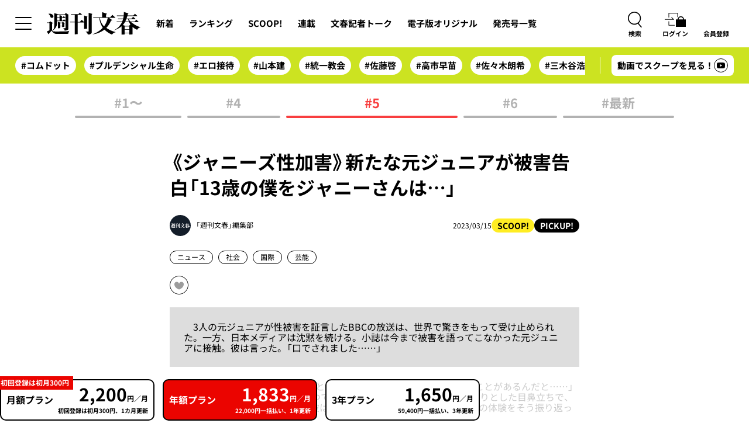

--- FILE ---
content_type: text/html; charset=utf-8
request_url: https://bunshun.jp/denshiban/articles/b5468?page=1
body_size: 14285
content:
<!DOCTYPE html>
<html lang="ja" style="--color-base: #cce321; --color-text: #000;">
<head prefix="og: http://ogp.me/ns# fb: http://ogp.me/ns/fb# article: http://ogp.me/ns/article#">


<meta charset="utf-8">
<meta name="viewport" content="width=1280">
<title>《ジャニーズ性加害》新たな元ジュニアが被害告白「13歳の僕をジャニーさんは…」 | 週刊文春</title>
<meta name="description" content="　3人の元ジュニアが性被害を証言したBBCの放送は、世界で驚きをもって受け止められた。一方、日本メディアは沈黙を続ける。小誌は今まで被害を語ってこなかった元ジュニアに接触。彼は言った。「口でされまし…">

<meta name="msapplication-config" content="browserconfig.xml">
<link rel="apple-touch-icon-precomposed" href="https://bunshun.jp/common/images/denshiban/common/apple-touch-icon-black.png">
<link rel="icon" href="https://bunshun.ismcdn.jp/common/images/denshiban/common/denshiban-favicon-black.ico">
<link rel="alternate" type="application/rss+xml" title="週刊文春 新着RSS" href="https://bunshun.jp/denshiban/rss.xml">
<link rel="canonical" href="https://bunshun.jp/denshiban/articles/b5468">
<meta property="fb:app_id" content="120365338674088">
<meta property="og:locale" content="ja_JP">
<meta property="og:site_name" content="週刊文春">
<meta property="og:type" content="article">
<meta property="og:url" content="https://bunshun.jp/denshiban/articles/b5468">
<meta property="og:title" content="《ジャニーズ性加害》新たな元ジュニアが被害告白「13歳の僕をジャニーさんは…」 | 週刊文春">
<meta property="og:image" content="https://bunshun.jp/mwimgs/d/7/1220wm/img_d7f7e8aabbe61d4b093342c7fa3fa473699718.png">
<meta property="og:description" content="　3人の元ジュニアが性被害を証言したBBCの放送は、世界で驚きをもって受け止められた。一方、日本メディアは沈黙を続ける。小誌は今まで被害を語ってこなかった元ジュニアに接触。彼は言った。「口でされまし…">
<meta property="article:publisher" content="https://www.facebook.com/bunshun.online">
<meta name="author" content="「週刊文春」編集部">
<meta name="robots" content="max-image-preview:large">
<meta name="twitter:card" content="summary_large_image">
<meta name="twitter:site" content="@bunshun_online">
<meta name="twitter:domain" content="bunshun.jp">
<meta name="twitter:image" content="https://bunshun.jp/mwimgs/d/7/1220wm/img_d7f7e8aabbe61d4b093342c7fa3fa473699718.png">

<meta name="robots" content="noimageindex">


<link rel="stylesheet" href="https://bunshun.ismcdn.jp/resources/denshiban/css/normalize.css">
<link rel="stylesheet" href="https://bunshun.ismcdn.jp/common/css/bunshun/v1/smartphone/slick.css">
<link rel="stylesheet" href="https://bunshun.ismcdn.jp/common/css/bunshun/v1/smartphone/slick-theme.css">
<link rel="stylesheet" href="https://bunshun.ismcdn.jp/common/css/bunshun/v1/smartphone/flickity.min.css">
<link rel="stylesheet" href="https://bunshun.ismcdn.jp/resources/denshiban/css/common-main.css?rd=202601281000">
<link rel="stylesheet" href="https://bunshun.ismcdn.jp/resources/denshiban/css/base.css?rd=202601281000">
<link rel="stylesheet" href="https://bunshun.ismcdn.jp/resources/denshiban/css/slide-menu.css?rd=202601281000">
<link rel="stylesheet" href="https://bunshun.ismcdn.jp/resources/denshiban/css/list.css?rd=202601281000">
<link rel="stylesheet" href="https://bunshun.ismcdn.jp/resources/denshiban/css/ranking.css?rd=202601281000">
<link rel="preconnect" href="https://fonts.googleapis.com">
<link rel="preconnect" href="https://fonts.gstatic.com" crossorigin>
<link href="https://fonts.googleapis.com/css2?family=Roboto:wght@400;700&display=swap" rel="stylesheet">
<link rel="stylesheet" href="https://bunshun.ismcdn.jp/resources/denshiban/css/micromodal.css?rd=202601281000">
<link rel="stylesheet" href="https://bunshun.ismcdn.jp/resources/denshiban/css/leafs.css?rd=202601281000">
<style>
@import url('https://fonts.googleapis.com/css2?family=Montserrat:wght@600&display=swap');
</style>
<!-- SCRIPTS(PC) -->
<script defer src="https://bunshun.ismcdn.jp/common/js/bunshun/v1/jquery-3.1.1.min.js"></script>
<script defer src="https://bunshun.ismcdn.jp/common/js/bunshun/v1/lozad.min.js"></script>
<script defer src="https://bunshun.ismcdn.jp/common/js/bunshun/v1/dragscroll.js"></script>
<script defer src="https://bunshun.ismcdn.jp/common/js/bunshun/v1/youtube_iframe_api.js"></script>

<script defer src="https://bunshun.ismcdn.jp/resources/denshiban/js/common-main.js?rd=202601281000"></script>
<script defer src="https://bunshun.ismcdn.jp/resources/denshiban/js/main.js?rd=202601281000"></script>
<script defer src="https://bunshun.ismcdn.jp/resources/denshiban/js/piano-login.js?rd=202601281000"></script>

<script defer src="https://cdn.jsdelivr.net/clipboard.js/1.5.13/clipboard.min.js"></script>
<script defer src="https://bunshun.ismcdn.jp/common/js/bunshun/v1/micromodal.min.js"></script>
<script defer src="https://bunshun.ismcdn.jp/common/js/bunshun/v1/flickity.pkgd.min.js"></script>
<script defer src="https://bunshun.ismcdn.jp/resources/denshiban/js/flickity-init.js?rd=202601281000"></script>
<script defer src="https://bunshun.ismcdn.jp/resources/denshiban/js/leafs.js?rd=202601281000"></script>
<script defer src="https://bunshun.ismcdn.jp/resources/denshiban/js/quote-tweet.js?rd=202601281000"></script>
<script defer src="https://bunshun.ismcdn.jp/common/js/bunshun/v1/cd-timeline.js"></script>

<script>
window.dataLayer = window.dataLayer || [];
dataLayer =[{
  'medium' : '文春オンライン',
  'mode' : 'PC',
  'type' : 'article',
  'genre' : 'ニュース',
  'source' : '週刊文春',
  'author' : '「週刊文春」編集部',
  'feature' : '',
  'series' : '',
  'advertiser' : '',
  'pubMonth' : '2023/03',
  'pubDate' : '2023/03/15 12:00:00',
  'article-type' : '記事',
  'article-view' : '全文表示',
  'id' : 'b5468',
  'paidarticles' : '電子版'
}];
</script>
<!-- Google Tag Manager -->
<script>(function(w,d,s,l,i){w[l]=w[l]||[];w[l].push({'gtm.start': new Date().getTime(),event:'gtm.js'});var f=d.getElementsByTagName(s)[0],j=d.createElement(s),dl=l!='dataLayer'?'&l='+l:'';j.async=true;j.src='//www.googletagmanager.com/gtm.js?id='+i+dl;f.parentNode.insertBefore(j,f);})(window,document,'script','dataLayer','GTM-P9526MH');</script>
<!-- End Google Tag Manager -->


<!--PIANO関連タグ START-->
<!-- Piano Script Start -->
<script>
var tp = window.tp || [];
// コンテンツセグメンテーション
tp.push(["setTags", ["週刊文春", "ニュース", "社会", "国際", "芸能", "SCOOP", "PICKUP", "有料"]]);
// ADブロッカー検出スクリプト
(function(d,c){d.cookie = "__adblocker=; expires=Thu, 01 Jan 1970 00:00:00 GMT; path=/";var j=function(adblocker){var t=new Date;t.setTime(t.getTime()+60*5*1E3);d.cookie="__adblocker="+(adblocker?"true":"false")+"; expires="+t.toUTCString()+"; path=/"};var s=d.createElement(c);s.async=true;s.src="//www.npttech.com/advertising.js";s.onerror=function(){j(true);};var b=d.getElementsByTagName(c)[0];b.parentNode.insertBefore(s,b)})(document,"script");
  // Composerスクリプト（PianoGUIから取得）
(function(src){var a=document.createElement("script");a.type="text/javascript";a.async=true;a.src=src;var b=document.getElementsByTagName("script")[0];b.parentNode.insertBefore(a,b)})("https://experience-ap.piano.io/xbuilder/experience/load?aid=aEMCjBQJpj");
</script>
<script type="text/javascript" src="//csm.cxpublic.com/bunshun.js" async></script>
<!-- Piano Script End -->
<!-- piano meta -->
<meta name="cXenseParse:url" content="https://bunshun.jp/denshiban/articles/b5468">
<meta name="cXenseParse:articleid" content="b5468">
<meta name="cXenseParse:sbd-pubday" content="20230315">
<meta name="cXenseParse:sbd-pubmonth" content="202303">
<meta name="cXenseParse:sbd-pubyear" content="2023">
<meta property="article:published_time" content="2023-03-15T12:20:00+09:00">
<meta property="article:modified_time" content="2023-07-24T15:56:00+09:00">
<meta name="cXenseParse:author" content="「週刊文春」編集部">
<meta name="cXenseParse:sbd-label" content="SCOOP">
<meta name="cXenseParse:sbd-label" content="PICKUP">
<meta name="cXenseParse:sbd-category" content="ニュース">
<meta name="cXenseParse:sbd-subcategory" content="社会">
<meta name="cXenseParse:sbd-subcategory" content="国際">
<meta name="cXenseParse:sbd-subcategory" content="芸能">
<meta name="cXenseParse:sbd-articletype" content="member">
<meta name="cXenseParse:sbd-publisher" content="週刊文春">
<meta name="cXenseParse:pageclass" content="article">
<!-- /piano meta --> 

<!--PIANO関連タグ END-->

<!-- Google tag (gtag.js) -->
<script async src="https://www.googletagmanager.com/gtag/js?id=AW-16651448055"></script>
<script>
  window.dataLayer = window.dataLayer || [];
  function gtag(){dataLayer.push(arguments);}
  gtag('js', new Date());
  gtag('config', 'AW-16651448055');
</script>

<script async src="https://s.yimg.jp/images/listing/tool/cv/ytag.js"></script>
<script>
window.yjDataLayer = window.yjDataLayer || [];
function ytag() { yjDataLayer.push(arguments); }
ytag({"type":"ycl_cookie"});
</script>

<!-- Meta Pixel Code -->
<script>
!function(f,b,e,v,n,t,s)
{if(f.fbq)return;n=f.fbq=function(){n.callMethod?
n.callMethod.apply(n,arguments):n.queue.push(arguments)};
if(!f._fbq)f._fbq=n;n.push=n;n.loaded=!0;n.version='2.0';
n.queue=[];t=b.createElement(e);t.async=!0;
t.src=v;s=b.getElementsByTagName(e)[0];
s.parentNode.insertBefore(t,s)}(window, document,'script',
'https://connect.facebook.net/en_US/fbevents.js');
fbq('init', '8015632961892780');
fbq('track', 'PageView');
</script>
<noscript><img height="1" width="1" style="display:none"
src="https://www.facebook.com/tr?id=8015632961892780&ev=PageView&noscript=1"
/></noscript>
<!-- End Meta Pixel Code -->



</head>

<body class="article">
<!-- Google Tag Manager (noscript) -->
<noscript><iframe src="//www.googletagmanager.com/ns.html?id=GTM-P9526MH" height="0" width="0" style="display:none;visibility:hidden"></iframe></noscript>
<!-- End Google Tag Manager (noscript) -->


<header id="js-site-header" class="site-header">
  <div class="site-header_inner">
    <div class="site-header_top">
      <button class="site-header_hamburger ga_tracking" type="button" onclick="toggleNav()" data-track-category="Denshiban Header all" data-track-action="click">
        <span class="site-header_hamburger-line"></span>
        <span class="site-header_hamburger-line"></span>
        <span class="site-header_hamburger-line"></span>
      </button>
      <h1 class="site-header_logo">
        <a class="site-header_logo-link ga_tracking" data-track-category="Denshiban Header logo" data-track-action="click" href="/denshiban">
          <img class="site-header_logo-img" src="https://bunshun.ismcdn.jp/common/images/denshiban/common/site-logo.svg" alt="週刊文春" width="161" height="40">
        </a>
      </h1>
      <nav class="site-header_nav">
        <ul class="site-header_nav-list">
          <li class="site-header_nav-item"><a class="site-header_nav-link ga_tracking" data-track-category="Denshiban Header menu" data-track-action="click" href="/denshiban/latest">新着</a></li>
          <li class="site-header_nav-item"><a class="site-header_nav-link ga_tracking" data-track-category="Denshiban Header menu" data-track-action="click" href="/denshiban/ranking/realtime">ランキング</a></li>
          <li class="site-header_nav-item"><a class="site-header_nav-link ga_tracking" data-track-category="Denshiban Header menu" data-track-action="click" href="/denshiban/scoop">SCOOP!</a></li>
          <li class="site-header_nav-item"><a class="site-header_nav-link ga_tracking" data-track-category="Denshiban Header menu" data-track-action="click" href="/denshiban/series">連載</a></li>
          <li class="site-header_nav-item"><a class="site-header_nav-link ga_tracking" data-track-category="Denshiban Header menu" data-track-action="click" href="/denshiban/programs/movie">文春記者トーク</a></li>
          <li class="site-header_nav-item"><a class="site-header_nav-link ga_tracking" data-track-category="Denshiban Header menu" data-track-action="click" href="/denshiban/original">電子版オリジナル</a></li>
          <li class="site-header_nav-item"><a class="site-header_nav-link ga_tracking" data-track-category="Denshiban Header menu" data-track-action="click" href="/denshiban/archives">発売号一覧</a></li>
        </ul>
      </nav>
      <div class="site-header_contents">
        <div class="site-header_contents-search"><a class="site-header_contents-button -search" href="#"><span class="site-header_contents-button-text">検索</span></a></div>
        <div id="piano-login-container">
          <!-- ログアウト中 -->
          <div id="piano-login-register-container" class="site-header_contents-register" style="display: none;">
            <a id="piano-login-button" class="site-header_contents-button -login ga_tracking" data-track-category="Denshiban Header login" data-track-action="click" href="javascript:void(0);" >
              <span class="site-header_contents-button-text">ログイン</span>
            </a>
            <a id="piano-register-button" class="site-header_contents-button -sign-up ga_tracking" data-track-category="Denshiban Header subscribe" data-track-action="click" href="/denshiban/info/subscribe?ref=article_cta&article_id=b5468">
              <span class="site-header_contents-button-text">会員登録</span>
            </a>
          </div>
          <!-- End ログアウト中 -->
          <!-- ログイン中 -->
          <div id="piano-logout-container" class="site-header_contents-register" style="display: none;">
            <a class="site-header_contents-button -mypage ga_tracking" data-track-category="Denshiban Header mypage" data-track-action="click" href="/list/mypage" >
              <span class="site-header_contents-button-text">マイページ</span>
            </a>
            <a class="js-site-header_logout-button site-header_contents-button -logout ga_tracking" data-track-category="Denshiban Header logout" data-track-action="click" id="piano-logout-button" href="javascript:void(0);" style="display: none;">
              <span class="site-header_contents-button-text">ログアウト</span>
            </a>
            <a class="js-site-header_plan-button site-header_contents-button -plan ga_tracking" data-track-category="Denshiban Header purchase" data-track-action="click" href="javascript:void(0);" style="display: none;">
              <span class="site-header_contents-button-text">プラン購入</span>
            </a>
          </div>
          <!-- End ログイン中 -->
        </div>
      </div>
    </div>
  </div>
  <div class="site-header_bottom">
    <div class="site-header_tag">
      <ul class="site-header_tag-list dragscroll">
          <li class="site-header_tag-item"><a class="site-header_tag-link" href="/denshiban/search?fulltext=%E3%82%B3%E3%83%A0%E3%83%89%E3%83%83%E3%83%88">#コムドット</a></li>
          <li class="site-header_tag-item"><a class="site-header_tag-link" href="/denshiban/search?fulltext=%E3%83%97%E3%83%AB%E3%83%87%E3%83%B3%E3%82%B7%E3%83%A3%E3%83%AB%E7%94%9F%E5%91%BD">#プルデンシャル生命</a></li>
          <li class="site-header_tag-item"><a class="site-header_tag-link" href="/denshiban/search?fulltext=%E3%82%A8%E3%83%AD%E6%8E%A5%E5%BE%85">#エロ接待</a></li>
          <li class="site-header_tag-item"><a class="site-header_tag-link" href="/denshiban/search?fulltext=%E5%B1%B1%E6%9C%AC%E5%BB%BA">#山本建</a></li>
          <li class="site-header_tag-item"><a class="site-header_tag-link" href="/denshiban/search?fulltext=%E7%B5%B1%E4%B8%80%E6%95%99%E4%BC%9A">#統一教会</a></li>
          <li class="site-header_tag-item"><a class="site-header_tag-link" href="/denshiban/search?fulltext=%E4%BD%90%E8%97%A4%E5%95%93">#佐藤啓</a></li>
          <li class="site-header_tag-item"><a class="site-header_tag-link" href="/denshiban/search?fulltext=%E9%AB%98%E5%B8%82%E6%97%A9%E8%8B%97">#高市早苗</a></li>
          <li class="site-header_tag-item"><a class="site-header_tag-link" href="/denshiban/search?fulltext=%E4%BD%90%E3%80%85%E6%9C%A8%E6%9C%97%E5%B8%8C">#佐々木朗希</a></li>
          <li class="site-header_tag-item"><a class="site-header_tag-link" href="/denshiban/search?fulltext=%E4%B8%89%E6%9C%A8%E8%B0%B7%E6%B5%A9%E5%8F%B2">#三木谷浩史</a></li>
          <li class="site-header_tag-item"><a class="site-header_tag-link" href="/denshiban/search?fulltext=%E8%A1%86%E9%99%A2%E9%81%B8">#衆院選</a></li>
      </ul>
    </div>
    <div class="site-header_sns">
      <a class="site-header_sns-link" href="https://www.youtube.com/channel/UCJPEq-fDPYkJw_PHTv_zuiA" target="_blank">
        <p class="site-header_sns-text">動画でスクープを見る！</p>
        <span class="site-header_sns-icon -youtube"></span>
      </a>
    </div>
  </div>
  <div class="site-header_panel">
    <div class="site-header_panel-search">
      <form class="site-header_panel-search-form" method="get" action="/denshiban/search" onsubmit="doSearch();">
        <div class="form-inner">
          <input id="search-query" type="text" name="fulltext" placeholder="キーワード検索">
          <button type="submit"></button>
        </div>
      </form>
    </div>
  </div>
</header>

<!-- PIANO ログアウトメッセージ -->
<div id="piano-message"></div>
<div class="wrapper">

<main class="main-column">
<div class="column-outer">
  <ul id="series-column">
          <li>
            <a
              href="/denshiban/articles/b5355?page=1"
              class="ga_tracking"
              data-track-category="Article series link"
              data-track-action="click"
            >
              #1〜
            </a>
          </li>
        
          <li>
            <a
              href="/denshiban/articles/b5400?page=1"
              class="ga_tracking"
              data-track-category="Article series link"
              data-track-action="click"
            >
              #4
            </a>
          </li>
        <li class="current">#5</li>
          <li>
            <a
              href="/denshiban/articles/b5520?page=1"
              class="ga_tracking"
              data-track-category="Article series link"
              data-track-action="click"
            >
              #6
            </a>
          </li>
        
          <li>
            <a
              href="/denshiban/articles/b9922?page=1"
              class="ga_tracking"
              data-track-category="Article series link"
              data-track-action="click"
            >
              #最新
            </a>
          </li>
        </ul>

  <article class="article-wrapper">
  <!-- cxenseparse_start -->
  <div class="content-wrapper">
    <section class="article-header">
      
      <h1 class="article-title">《ジャニーズ性加害》新たな元ジュニアが被害告白「13歳の僕をジャニーさんは…」</h1>
      <h2 class="article-subtitle"></h2>
      <div class="article-attribute">
        <div class="attribute-author">
          <span class="attribute-author-icon icon-author-default" style="background-image:url(https://bunshun.ismcdn.jp/mwimgs/e/d/120/img_edf8dfabb25375e3ffe77f8fd82cac0a3978.png);"></span>
          <span class="attribute-author-name">「週刊文春」編集部</span>
        </div>

        <div class="attribute-extra flex">
          <time class="attribute-date" datetime="2023-03-15">2023/03/15</time>
             <p class="icon-label scoop">SCOOP!</p>
             <p class="icon-label pickup">PICKUP!</p>
        </div>
      </div>

      <div class="article-genre">
        <a href="/denshiban/%E3%83%8B%E3%83%A5%E3%83%BC%E3%82%B9">ニュース</a>
        <a href="/denshiban/%E7%A4%BE%E4%BC%9A">社会</a>
        <a href="/denshiban/%E5%9B%BD%E9%9A%9B">国際</a>
        <a href="/denshiban/%E8%8A%B8%E8%83%BD">芸能</a>
      </div>
      <div class="article-action-buttons">
        <div class="piano-favorite-wrapper"><a id="piano-favorite-register"><div class="favorite_btn" id="favorite_btn_top" article-id="5468"></div></a></div>
        <div class="article-social">
  <p class="social-copy-result"></p>
  <ul>
    <li class="social-fb"><a class="ga_tracking" data-track-category="Denshiban Article Social Share" data-track-action="click" href="https://www.facebook.com/sharer/sharer.php?u=https://bunshun.jp/denshiban/articles/b5468" target="_blank"></a></li>
    <li class="social-tw"><a class="ga_tracking" data-track-category="Denshiban Article Social Share" data-track-action="click" href="https://twitter.com/intent/tweet?url=https%3A%2F%2Fbunshun.jp%2Fdenshiban%2Farticles%2Fb5468&text=%E3%80%8A%E3%82%B7%E3%82%99%E3%83%A3%E3%83%8B%E3%83%BC%E3%82%B9%E3%82%99%E6%80%A7%E5%8A%A0%E5%AE%B3%E3%80%8B%E6%96%B0%E3%81%9F%E3%81%AA%E5%85%83%E3%82%B7%E3%82%99%E3%83%A5%E3%83%8B%E3%82%A2%E3%81%8B%E3%82%99%E8%A2%AB%E5%AE%B3%E5%91%8A%E7%99%BD%E3%80%8C13%E6%AD%B3%E3%81%AE%E5%83%95%E3%82%92%E3%82%B7%E3%82%99%E3%83%A3%E3%83%8B%E3%83%BC%E3%81%95%E3%82%93%E3%81%AF%E2%80%A6%E3%80%8D %23%E9%80%B1%E5%88%8A%E6%96%87%E6%98%A5" target="_blank"></a></li>
    <li class="social-hatena"><a class="ga_tracking" data-track-category="Denshiban Article Social Share" data-track-action="click" href="https://b.hatena.ne.jp/entry/https://bunshun.jp/denshiban/articles/b5468" target="_blank"></a></li>
    <li class="social-line"><a class="ga_tracking" data-track-category="Denshiban Article Social Share" data-track-action="click" href="https://timeline.line.me/social-plugin/share?url=https://bunshun.jp/denshiban/articles/b5468" target="_blank"></a></li>
    <li class="social-copy"><a class="ga_tracking" data-track-category="Denshiban Article Social Share" data-track-action="click" href="javascript:void(0)" data-clipboard-text="《ジャニーズ性加害》新たな元ジュニアが被害告白「13歳の僕をジャニーさんは…」  https://bunshun.jp/denshiban/articles/b5468"></a><span class="copy-result"></span></li>
  </ul>
</div>

      </div>
    </section>


    <section class="js-article-body article-body" data-id="6410d603905bd4b545000000" data-did="5468" data-limited="false">
        <div class="box bg">
<p>　3人の元ジュニアが性被害を証言したBBCの放送は、世界で驚きをもって受け止められた。一方、日本メディアは沈黙を続ける。小誌は今まで被害を語ってこなかった元ジュニアに接触。彼は言った。「口でされました……」</p>
</div>

<p>「初めてのときは、本当にあるんだと、びっくりしました。本当にこんなことがあるんだと……」</p>

<p>　都内に住む30代後半の男性。かつてジャニーズ事務所に所属し、くっきりとした目鼻立ちで、いまも当時の面影が残っている。彼は小誌記者の前で声を振り絞り、自らの体験をそう振り返った――。</p>

<p>　英公共放送「BBC Two」のドキュメンタリー番組『Predator：The Secret Scandal of J-Pop（J-POPの捕食者　秘められたスキャンダル）』（以下、『プレデター』）の衝撃が拡大している。</p>

<p>　2019年に死去したジャニーズ事務所創業者・ジャニー喜多川氏（享年87）によるジャニーズJr.の少年への性的虐待。これを世界で初めてテレビが取り上げたのだ。</p>

<figure class="image-area figure-center" style="width:450px;"><div class="image-area-column"><img class="image-area-main" src="https://bunshun.ismcdn.jp/mwimgs/1/c/1600wm/img_1c25ae673ee48ed49923ff7e7f043a47209206.jpg" alt=""></div>
<figcaption class="image-area-caption">新たな被害者が現れた</figcaption></figure>

<p>　放送後、問題は英『Guardian』紙や米3大ネットワークの1つ『ABC』などでも取り上げられた。ジャニーズがコンサートを行ってきた香港や台湾、韓国などアジアのメディアも驚きをもって受け止めた。</p>

<p>　翻って日本で報じたのは『FRIDAYデジタル』『日刊ゲンダイDIGITAL』など一部。大手新聞、テレビは沈黙を続けている。</p>

          
<div id="piano-offer" class="piano-offer-inline">
  <div class="piano-offer-container">
      <p class="offer-main-text">
          初回登録は初月300円で<br class="u-sp-only">この続きが読めます。
      </p>
    <p class="offer-detail-text">
    有料会員になると、<br class="u-pc-only">全ての記事が読み放題
    </p>


    <div id="piano-register" class="piano-register">
      <div class="piano-register-box">
        <div id="paywall-recommend" class="piano-offers">
  <div class="piano-offers_body">
    <ul class="piano-offers_list">
      <li class="piano-offers_item">
        <div class="piano-offers_box -month">
          <p class="piano-offers_plan">月額プラン</p>
          <p class="piano-offers_info">1カ月更新</p>
          <p class="piano-offers_price">
              <em>2,200</em>円/月
          </p>
          <p class="piano-offers_desc"></p>
          <button class="piano-offers_button monthly-subscribe-btn" type="button">
              初月300円で購読する
          </button>
          <p class="piano-offers_note">
              <span>初回登録は初月300円</span>
          </p>
        </div>
      </li>
      <li class="piano-offers_item -attention">
        <div class="piano-offers_box -year">
          <p class="piano-offers_plan">年額プラン</p>
          <p class="piano-offers_info">
              22,000円一括払い・1年更新
          </p>
          <p class="piano-offers_price">
              <em>1,833</em>円/月
          </p>
          <button class="piano-offers_button year-subscribe-btn" type="button">
              <span>年額プランを購読する</span>
          </button>
          <p class="piano-offers_note"></p>
        </div>
      </li>
      <li class="piano-offers_item">
        <div class="piano-offers_box -three-year">
          <p class="piano-offers_plan">3年プラン</p>
          <p class="piano-offers_info">
              59,400円一括払い、3年更新
          </p>
          <p class="piano-offers_price">
              <em>1,650</em>円/月
          </p>
          <button class="piano-offers_button three-year-subscribe-btn" type="button">
              <span>3年プランを購読する</span>
          </button>
          <p class="piano-offers_note"></p>
        </div>
      </li>
    </ul>
  </div>
</div>
      </div>
      <div class="register-desc">
        <p class="desc-title">有料会員になると…</p>
        <p class="desc-subtitle">スクープを毎日配信！</p>
        <ul class="desc-list">
          <li>スクープ記事をいち早く読める</li>
          <li>電子版オリジナル記事が読める</li>
          <li>解説番組が視聴できる</li>
          <li>会員限定ニュースレターが読める</li>
        </ul>
        <a href="/denshiban/info/subscribe?ref=article_cta&article_id=b5468" class="detail-btn">有料会員についてもっと詳しく見る</a>
      </div><!-- register-desc -->
      <div class="register-btns">
        <a href="/denshiban/info/mail-magazine?ref=paywall" class="register-btn -mailmag">無料ニュースレター登録はこちら</a>
        <a href="/denshiban/info/subscribe-hojin?ref=paywall" class="register-btn -hojin">法人向けプランはこちら</a>
      </div>
    </div>
    <p id="piano-members-login" class="piano-login-link"><span>既に有料会員の方はログインして続きを読む</span></p>
    <p class="fuji-text">※オンライン書店「Fujisan.co.jp」限定で「電子版＋雑誌プラン」がございます。ご希望の方は<a class="fuji-text_link" href="https://www.fujisan.co.jp/product/1151/" target="_blank">こちらから</a>お申し込みください。</p>
  </div><!-- piano-offer-container -->
</div>
      <div id="js-reaction" class="reaction">
  <div class="reaction_inner">
    <form class="js-reaction-area reaction_form">
      <input type="hidden" name="vote[article_id]" class="js-vote-id" value="5468">
      <input type="hidden" name="vote[article_title]" value="《ジャニーズ性加害》新たな元ジュニアが被害告白「13歳の僕をジャニーさんは…」">
      <ul class="reaction_list">
        <li class="reaction_item -shock">
          <input type="hidden" name="vote[button1]" class="js-vote-input-button1" value="">
          <p class="js-vote-count reaction_count" data-num="1">1</p>
          <button class="js-reaction-button js-vote-button1 reaction_button" data-code="button1" type="button">衝撃!</button>
        </li>
        <li class="reaction_item -more">
          <input type="hidden" name="vote[button2]" class="js-vote-input-button2" value="">
          <p class="js-vote-count reaction_count" data-num="0">0</p>
          <button class="js-reaction-button js-vote-button2 reaction_button" data-code="button2" type="button">もっと知りたい</button>
        </li>
        <li class="reaction_item -useful">
          <input type="hidden" name="vote[button3]" class="js-vote-input-button3" value="">
          <p class="js-vote-count reaction_count" data-num="0">0</p>
          <button class="js-reaction-button js-vote-button3 reaction_button" data-code="button3" type="button">ためになった</button>
        </li>
      </ul>
    </form>
  </div>
</div>

      <div class="article-source">
  <p>source : 週刊文春 2023年3月23日号</p>
</div>

      <div class="js-series-link series-link" data-series-name="2023johnny_seikagai" data-initial-article-count="3">
  <p class="series-link_title">他の記事を読む</p>
  <div class="series-link_body" style="--article-counter: 54">
    <ul class="js-series-link_list series-link_list"><li class="js-series-link_item series-link_item" aria-current="false" aria-hidden="false" style="display: block;"><a class="series-link_link ga_tracking" href="/denshiban/articles/b9922" data-track-category="related_articlelist" data-track-action="click"><span>ジャニーズが“NHKスクープ証言者”を提訴した！《「NHK局内のトイレで性被害」を巡り仰天の新展開》</span></a></li><li class="js-series-link_item series-link_item" aria-current="false" aria-hidden="false" style="display: block;"><a class="series-link_link ga_tracking" href="/denshiban/articles/b9836" data-track-category="related_articlelist" data-track-action="click"><span>ジャニー喜多川“テレビ・新聞が報じなかった”本当の姿「僕のファーストキスはジャニーさん」「CIAのスパイ説」「マスコミ支配」《徹底取材》</span></a></li><li class="js-series-link_item series-link_item" aria-current="false" aria-hidden="false" style="display: block;"><a class="series-link_link ga_tracking" href="/denshiban/articles/b8400" data-track-category="related_articlelist" data-track-action="click"><span>英BBCが続編　旧ジャニ性加害社員が小誌に明かしていた手口</span></a></li></ul>
  </div>
  <p class="js-series-link_error series-link_error">読み込みに失敗しました</p>
  <button class="js-series-link_button series-link_button" type="button" aria-label="関連する他の記事をもっと見る">もっと見る</button>
</div>

      

      <a href="javascript:void(0)" target="_blank"><div id="twitter-share-btn"><span class="fab fa-twitter" aria-label="Share on Twitter"><svg fill="none" height="30" viewBox="0 0 29 30" width="29" xmlns="http://www.w3.org/2000/svg"><path d="m17.2589 12.703 10.7959-12.703h-2.5582l-9.3741 11.0298-7.48707-11.0298h-8.63543l11.3219 16.679-11.3219 13.321h2.55843l9.89927-11.6478 7.9069 11.6478h8.6354zm-3.5041 4.1229-1.1471-1.6608-9.12743-13.21558h3.92959l7.36594 10.66538 1.1471 1.6609 9.5749 13.8633h-3.9296z" fill="#fff"/></svg></span></div></a>

      <div class="article-action-buttons">
        <a id="piano-favorite-register"><div class="favorite_btn" id="favorite_btn_bottom" article-id="5468"></div></a>
        <div class="article-social">
  <p class="social-copy-result"></p>
  <ul>
    <li class="social-fb"><a class="ga_tracking" data-track-category="Denshiban Article Social Share" data-track-action="click" href="https://www.facebook.com/sharer/sharer.php?u=https://bunshun.jp/denshiban/articles/b5468" target="_blank"></a></li>
    <li class="social-tw"><a class="ga_tracking" data-track-category="Denshiban Article Social Share" data-track-action="click" href="https://twitter.com/intent/tweet?url=https%3A%2F%2Fbunshun.jp%2Fdenshiban%2Farticles%2Fb5468&text=%E3%80%8A%E3%82%B7%E3%82%99%E3%83%A3%E3%83%8B%E3%83%BC%E3%82%B9%E3%82%99%E6%80%A7%E5%8A%A0%E5%AE%B3%E3%80%8B%E6%96%B0%E3%81%9F%E3%81%AA%E5%85%83%E3%82%B7%E3%82%99%E3%83%A5%E3%83%8B%E3%82%A2%E3%81%8B%E3%82%99%E8%A2%AB%E5%AE%B3%E5%91%8A%E7%99%BD%E3%80%8C13%E6%AD%B3%E3%81%AE%E5%83%95%E3%82%92%E3%82%B7%E3%82%99%E3%83%A3%E3%83%8B%E3%83%BC%E3%81%95%E3%82%93%E3%81%AF%E2%80%A6%E3%80%8D %23%E9%80%B1%E5%88%8A%E6%96%87%E6%98%A5" target="_blank"></a></li>
    <li class="social-hatena"><a class="ga_tracking" data-track-category="Denshiban Article Social Share" data-track-action="click" href="https://b.hatena.ne.jp/entry/https://bunshun.jp/denshiban/articles/b5468" target="_blank"></a></li>
    <li class="social-line"><a class="ga_tracking" data-track-category="Denshiban Article Social Share" data-track-action="click" href="https://timeline.line.me/social-plugin/share?url=https://bunshun.jp/denshiban/articles/b5468" target="_blank"></a></li>
    <li class="social-copy"><a class="ga_tracking" data-track-category="Denshiban Article Social Share" data-track-action="click" href="javascript:void(0)" data-clipboard-text="《ジャニーズ性加害》新たな元ジュニアが被害告白「13歳の僕をジャニーさんは…」  https://bunshun.jp/denshiban/articles/b5468"></a><span class="copy-result"></span></li>
  </ul>
</div>

      </div>
    </section>
  </div>
  <!-- cxenseparse_end -->
    <div class="js-article-followed-related article-followed-related">
      <div class="related-box">
        <div class="related-box-close"></div>
        <p class="recommend-label">おすすめ記事</p>
        <div class="recommend-link"></div>
      </div>
    </div>
  </article>
</div>
</main>
<article class="article-recommend">
  <div class="column-outer block">
    <div class="recommend-wrapper">
      <h3 class="recommend-title"><span class="j">関連記事</span></h3>
      <ul class="recommend-thumb-list">
        <li class="">
          <a class="thumb-list-link ga_tracking" data-track-category="Denshiban Article Related Link" data-track-action="click" href="/denshiban/articles/b13163?ref=Article_Related_Link" data-limited-link="false">
            <div class="thumb-list-image"><img class="lozad" src="https://bunshun.ismcdn.jp/common/images/denshiban/common/dummy-image.jpg" data-src="https://bunshun.ismcdn.jp/mwimgs/0/2/326wm/img_0298b2e569d40ac4b27d0ce8d28adfc4741403.jpg" data-srcset="https://bunshun.ismcdn.jp/mwimgs/0/2/326wm/img_0298b2e569d40ac4b27d0ce8d28adfc4741403.jpg 1x,https://bunshun.ismcdn.jp/mwimgs/0/2/652wm/img_0298b2e569d40ac4b27d0ce8d28adfc4741403.jpg 2x" alt="政治記者、悪びれもせず"></div>
              <div class="thumb-list-label"><p class="icon-type series">連載</p></div>
            <h4 class="thumb-list-title">政治記者、悪びれもせず</h4>
          </a>
          <div class="thumb-list-date">
            <time datetime="2026-01-25">2026/01/25</time>
          </div>
        </li>
        <li class="">
          <a class="thumb-list-link ga_tracking" data-track-category="Denshiban Article Related Link" data-track-action="click" href="/denshiban/articles/b13170?ref=Article_Related_Link" data-limited-link="false">
            <div class="thumb-list-image"><img class="lozad" src="https://bunshun.ismcdn.jp/common/images/denshiban/common/dummy-image.jpg" data-src="https://bunshun.ismcdn.jp/mwimgs/0/4/326wm/img_04a7b366e46d2d371f9e9e7054bc2af8731306.jpg" data-srcset="https://bunshun.ismcdn.jp/mwimgs/0/4/326wm/img_04a7b366e46d2d371f9e9e7054bc2af8731306.jpg 1x,https://bunshun.ismcdn.jp/mwimgs/0/4/652wm/img_04a7b366e46d2d371f9e9e7054bc2af8731306.jpg 2x" alt="イラン国民の不満を徹底弾圧｜池上彰"></div>
              <div class="thumb-list-label"><p class="icon-type series">連載</p></div>
            <h4 class="thumb-list-title">イラン国民の不満を徹底弾圧｜池上彰</h4>
          </a>
          <div class="thumb-list-date">
            <time datetime="2026-01-24">2026/01/24</time>
          </div>
        </li>
        <li class="">
          <a class="thumb-list-link ga_tracking" data-track-category="Denshiban Article Related Link" data-track-action="click" href="/denshiban/articles/b13169?ref=Article_Related_Link" data-limited-link="false">
            <div class="thumb-list-image"><img class="lozad" src="https://bunshun.ismcdn.jp/common/images/denshiban/common/dummy-image.jpg" data-src="https://bunshun.ismcdn.jp/mwimgs/8/b/326wm/img_8b602e85060f9f1f62708aae88b5e1ef96943.jpg" data-srcset="https://bunshun.ismcdn.jp/mwimgs/8/b/326wm/img_8b602e85060f9f1f62708aae88b5e1ef96943.jpg 1x,https://bunshun.ismcdn.jp/mwimgs/8/b/652wm/img_8b602e85060f9f1f62708aae88b5e1ef96943.jpg 2x" alt="“We live in the real world, that is governed by strength, force, and power！”（現実の世界を支配しているのは強さだ！ 軍事力、権力なんだ！）by スティーヴン・ミラー米国大統領次席補佐官"></div>
              <div class="thumb-list-label"><p class="icon-type series">連載</p></div>
            <h4 class="thumb-list-title">“We live in the real world, that is governed by strength, force, and power！”（現実の世界を支配しているのは強さだ！ 軍事力、権力なんだ！）by スティーヴン・ミラー米国大統領次席補佐官</h4>
          </a>
          <div class="thumb-list-date">
            <time datetime="2026-01-24">2026/01/24</time>
          </div>
        </li>
        <li class="">
          <a class="thumb-list-link ga_tracking" data-track-category="Denshiban Article Related Link" data-track-action="click" href="/denshiban/articles/b13174?ref=Article_Related_Link" data-limited-link="false">
            <div class="thumb-list-image"><img class="lozad" src="https://bunshun.ismcdn.jp/common/images/denshiban/common/dummy-image.jpg" data-src="https://bunshun.ismcdn.jp/mwimgs/4/4/326wm/img_440c7ac54d54de13b2aa145b63bfccd2737279.jpg" data-srcset="https://bunshun.ismcdn.jp/mwimgs/4/4/326wm/img_440c7ac54d54de13b2aa145b63bfccd2737279.jpg 1x,https://bunshun.ismcdn.jp/mwimgs/4/4/652wm/img_440c7ac54d54de13b2aa145b63bfccd2737279.jpg 2x" alt="中道改革連合（立憲民主党と公明党）｜能町みね子"></div>
              <div class="thumb-list-label"><p class="icon-type series">連載</p></div>
            <h4 class="thumb-list-title">中道改革連合（立憲民主党と公明党）｜能町みね子</h4>
          </a>
          <div class="thumb-list-date">
            <time datetime="2026-01-23">2026/01/23</time>
          </div>
        </li>
        <li class="">
          <a class="thumb-list-link ga_tracking" data-track-category="Denshiban Article Related Link" data-track-action="click" href="/denshiban/articles/b13193?ref=Article_Related_Link" data-limited-link="false">
            <div class="thumb-list-image"><img class="lozad" src="https://bunshun.ismcdn.jp/common/images/denshiban/common/dummy-image.jpg" data-src="https://bunshun.ismcdn.jp/mwimgs/b/c/326wm/img_bcd6728232720f17a2b3bb415ed9ce3c1323640.png" data-srcset="https://bunshun.ismcdn.jp/mwimgs/b/c/326wm/img_bcd6728232720f17a2b3bb415ed9ce3c1323640.png 1x,https://bunshun.ismcdn.jp/mwimgs/b/c/652wm/img_bcd6728232720f17a2b3bb415ed9ce3c1323640.png 2x" alt="【「ダチョウ」音声を公開】横浜市長・山中竹春氏の「ウソ」を暴く！《現役幹部職員の新証言「顔も見たくない」と叱責され…》"></div>
              <div class="thumb-list-label"><p class="icon-type original">電子版オリジナル</p></div>
            <h4 class="thumb-list-title">【「ダチョウ」音声を公開】横浜市長・山中竹春氏の「ウソ」を暴く！《現役幹部職員の新証言「顔も見たくない」と叱責され…》</h4>
          </a>
          <div class="thumb-list-date">
            <time datetime="2026-01-22">2026/01/22</time>
          </div>
        </li>
        <li class="">
          <a class="thumb-list-link ga_tracking" data-track-category="Denshiban Article Related Link" data-track-action="click" href="/denshiban/articles/b13154?ref=Article_Related_Link" data-limited-link="false">
            <div class="thumb-list-image"><img class="lozad" src="https://bunshun.ismcdn.jp/common/images/denshiban/common/dummy-image.jpg" data-src="https://bunshun.ismcdn.jp/mwimgs/1/0/326wm/img_109cd5aa6cd197989b3ac78f311c5873574215.jpg" data-srcset="https://bunshun.ismcdn.jp/mwimgs/1/0/326wm/img_109cd5aa6cd197989b3ac78f311c5873574215.jpg 1x,https://bunshun.ismcdn.jp/mwimgs/1/0/652wm/img_109cd5aa6cd197989b3ac78f311c5873574215.jpg 2x" alt="警視総監交代の裏で争奪戦 が勃発！「日本版CIA」局長は誰の手に？"></div>
            <h4 class="thumb-list-title">警視総監交代の裏で争奪戦 が勃発！「日本版CIA」局長は誰の手に？</h4>
          </a>
          <div class="thumb-list-date">
            <time datetime="2026-01-22">2026/01/22</time>
          </div>
        </li>
      </ul>
    </div>
  </div>
</article>

<div id="js-piano-banner" class="piano-banner column-outer">
</div>
<div class="column-outer column-banner common-leaks">
  <a class="hover-fade" href="/list/leaks" target="_blank">
    <img src="https://bunshun.ismcdn.jp/common/images/denshiban/common/leaks-202310-pc.webp" alt="文春リークス あなたの目の前で事件は起きている！ 情報提供はこちらから" width="1024" height="63">
  </a>
</div>

<div class="column-outer column-banner report-banner">
  <a class="report-banner_link hover-fade" href="/denshiban/articles/b12811" target="_blank">
    <img
      class="report-banner_img"
      src="https://bunshun.ismcdn.jp/common/images/denshiban/banner/report_pc.webp"
      alt="記事・写真の無断使用を見つけた方は 著作権侵害 通報窓口はこちら"
      width="1024"
      height="63"
    >
  </a>
</div>
<div class="column-outer">
  <ol class="breadcrumbs-list flex" itemscope itemtype="https://schema.org/BreadcrumbList">
  <li itemprop="itemListElement" itemscope itemtype="https://schema.org/ListItem">
    <a class="hover-fade" itemprop="item" href="/denshiban"><span itemprop="name">TOP</span></a>
    <meta itemprop="position" content="1">
  </li>
  <li itemprop="itemListElement" itemscope itemtype="https://schema.org/ListItem">
    <a class="hover-fade" itemprop="item" href="/denshiban/%E3%83%8B%E3%83%A5%E3%83%BC%E3%82%B9"><span itemprop="name">ニュース</span></a>
    <meta itemprop="position" content="2">
  </li>
  <li itemprop="itemListElement" itemscope itemtype="https://schema.org/ListItem">
    <span itemprop="name">《ジャニーズ性加害》新たな元ジュニアが被害告白「13歳の僕をジャニーさんは…」</span>
    <meta itemprop="position" content="3">
  </li>
</ol>

</div>
<div class="js-cta cta">
  <div class="cta_box -mail-magazine">
    <p class="cta_text">無料ニュースレター登録はこちら</p>
    <a class="cta_link" href="/denshiban/info/mail-magazine">今すぐ登録する≫</a>
  </div>
  <div class="cta_box -subscribe">
    <p class="cta_text">
        新規登録は「初月300円」から
    </p>
    <a class="cta_link" href="/denshiban/info/subscribe?ref=article_cta&article_id=b5468">今すぐ登録する≫</a>
  </div>
</div>
<footer class="site-footer">
  <div class="site-footer_inner">
    <a class="site-footer_logo" href="/denshiban">
      <img class="site-footer_logo-img" src="https://bunshun.ismcdn.jp/common/images/denshiban/common/site-logo.svg" alt="週刊文春" width="247" height="62">
    </a>
    <div class="site-footer_body">
      <div class="site-footer_block -content">
        <p class="site-footer_block-title"><span class="site-footer_block-title-inner">コンテンツ</span></p>
        <ul class="site-footer_text-list">
          <li class="site-footer_text-item">
            <a class="site-footer_text-link ga_tracking" data-track-category="Denshiban Footer menu" data-track-action="click" href="/denshiban/latest">新着記事</a>
          </li>
          <li class="site-footer_text-item">
            <a class="site-footer_text-link ga_tracking" data-track-category="Denshiban Footer menu" data-track-action="click" href="/denshiban/ranking/realtime">ランキング</a>
          </li>
          <li class="site-footer_text-item">
            <a class="site-footer_text-link ga_tracking" data-track-category="Denshiban Footer menu" data-track-action="click" href="/denshiban/scoop">SCOOP!</a>
          </li>
          <li class="site-footer_text-item">
            <a class="site-footer_text-link ga_tracking" data-track-category="Denshiban Footer menu" data-track-action="click" href="/denshiban/series">連載</a>
          </li>
          <li class="site-footer_text-item">
            <a class="site-footer_text-link ga_tracking" data-track-category="Denshiban Footer menu" data-track-action="click" href="/denshiban/programs/movie">文春記者トーク</a>
          </li>
          <li class="site-footer_text-item">
            <a class="site-footer_text-link ga_tracking" data-track-category="Denshiban Footer menu" data-track-action="click" href="/denshiban/original">電子版オリジナル</a>
          </li>
          <li class="site-footer_text-item">
            <a class="site-footer_text-link ga_tracking" data-track-category="Denshiban Footer menu" data-track-action="click" href="/denshiban/from-editors">編集部コラム</a>
          </li>
          <li class="site-footer_text-item">
            <a class="site-footer_text-link ga_tracking" data-track-category="Denshiban Footer menu" data-track-action="click" href="/denshiban/archives">発売号一覧</a>
          </li>
        </ul>
      </div>
      <div class="site-footer_block -category">
        <p class="site-footer_block-title"><span class="site-footer_block-title-inner">カテゴリ</span></p>
        <ul class="site-footer_text-list">
          <li class="site-footer_text-item">
            <a class="site-footer_text-link ga_tracking" data-track-category="Denshiban Footer menu" data-track-action="click" href="/denshiban/%E6%94%BF%E6%B2%BB">政治</a>
          </li>
          <li class="site-footer_text-item">
            <a class="site-footer_text-link ga_tracking" data-track-category="Denshiban Footer menu" data-track-action="click" href="/denshiban/%E8%8A%B8%E8%83%BD">芸能</a>
          </li>
          <li class="site-footer_text-item">
            <a class="site-footer_text-link ga_tracking" data-track-category="Denshiban Footer menu" data-track-action="click" href="/denshiban/%E7%A4%BE%E4%BC%9A">社会</a>
          </li>
          <li class="site-footer_text-item">
            <a class="site-footer_text-link ga_tracking" data-track-category="Denshiban Footer menu" data-track-action="click" href="/denshiban/%E7%B5%8C%E6%B8%88">経済</a>
          </li>
          <li class="site-footer_text-item">
            <a class="site-footer_text-link ga_tracking" data-track-category="Denshiban Footer menu" data-track-action="click" href="/denshiban/%E3%82%B9%E3%83%9D%E3%83%BC%E3%83%84">スポーツ</a>
          </li>
        </ul>
      </div>
      <div class="site-footer_block -sns">
        <p class="site-footer_block-title"><span class="site-footer_block-title-inner">SNS</span></p>
        <ul class="site-footer_icon-list">
          <li class="site-footer_icon-item -facebook">
            <a class="site-footer_icon-link ga_tracking" data-track-category="Denshiban Footer menu" data-track-action="click" href="https://www.facebook.com/shukan.bunshun.official" target="_blank" aria-label="Facebook"></a>
          </li>
          <li class="site-footer_icon-item -x">
            <a class="site-footer_icon-link ga_tracking" data-track-category="Denshiban Footer menu" data-track-action="click" href="https://x.com/shukan_bunshun" target="_blank" aria-label="X"></a>
          </li>
          <li class="site-footer_icon-item -line">
            <a class="site-footer_icon-link ga_tracking" data-track-category="Denshiban Footer menu" data-track-action="click" href="https://page.line.me/?accountId=oa-shukanbunshun" target="_blank" aria-label="LINE"></a>
          </li>
          <li class="site-footer_icon-item -instagram">
            <a class="site-footer_icon-link ga_tracking" data-track-category="Denshiban Footer menu" data-track-action="click" href="https://www.instagram.com/bunshun.official" target="_blank" aria-label="Instagram"></a>
          </li>
          <li class="site-footer_icon-item -youtube">
            <a class="site-footer_icon-link ga_tracking" data-track-category="Denshiban Footer menu" data-track-action="click" href="https://www.youtube.com/channel/UCJPEq-fDPYkJw_PHTv_zuiA" target="_blank" aria-label="YouTube"></a>
          </li>
          <li class="site-footer_icon-item -tiktok">
            <a class="site-footer_icon-link ga_tracking" data-track-category="Denshiban Footer menu" data-track-action="click" href="https://www.tiktok.com/@bunshun_online" target="_blank" aria-label="TikTok"></a>
          </li>
          <li class="site-footer_icon-item -linkedin">
            <a class="site-footer_icon-link ga_tracking" data-track-category="Denshiban Footer menu" data-track-action="click" href="https://www.linkedin.com/showcase/shukanbunshun/" target="_blank" aria-label="linkedin"></a>
          </li>
        </ul>
      </div>
      <div class="site-footer_block -podcast">
        <p class="site-footer_block-title"><span class="site-footer_block-title-inner">Podcast</span></p>
        <ul class="site-footer_icon-list">
          <li class="site-footer_icon-item -spotify">
            <a class="site-footer_icon-link ga_tracking" data-track-category="Denshiban Footer menu" data-track-action="click" href="https://open.spotify.com/show/4iURbHTWHWdSijfnRFvtkf" target="_blank" aria-label="spotify"></a>
          </li>
          <li class="site-footer_icon-item -apple-podcast">
            <a class="site-footer_icon-link ga_tracking" data-track-category="Denshiban Footer menu" data-track-action="click" href="https://podcasts.apple.com/jp/podcast/%E9%80%B1%E5%88%8A%E6%96%87%E6%98%A5podcast/id1596679845" target="_blank" aria-label="apple podcast"></a>
          </li>
        </ul>
      </div>
    </div>
    <aside class="site-footer_other">
      <ul class="site-footer_other-list">
        <li class="site-footer_other-item">
          <a class="site-footer_other-link ga_tracking" data-track-category="Denshiban Footer menu" data-track-action="click" href="https://bunshun-online.zendesk.com/hc/ja/requests/new" target="_blank">お問い合わせ</a>
        </li>
        <li class="site-footer_other-item">
          <a class="site-footer_other-link ga_tracking" data-track-category="Denshiban Footer menu" data-track-action="click" href="/list/terms" target="_blank">利用規約</a>
        </li>
        <li class="site-footer_other-item">
          <a class="site-footer_other-link ga_tracking" data-track-category="Denshiban Footer menu" data-track-action="click" href="/list/privacypolicy" target="_blank">プライバシーポリシー</a>
        </li>
        <li class="site-footer_other-item">
          <a class="site-footer_other-link ga_tracking" data-track-category="Denshiban Footer menu" data-track-action="click" href="/list/trans-law" target="_blank">特定商取引に関する表記</a>
        </li>
        <li class="site-footer_other-item">
          <a class="site-footer_other-link ga_tracking" data-track-category="Denshiban Footer menu" data-track-action="click" href="/denshiban/notice">お知らせ</a>
        </li>
        <li class="site-footer_other-item">
          <a class="site-footer_other-link ga_tracking" data-track-category="Denshiban Footer menu" data-track-action="click" href="https://bunshun-online.zendesk.com/hc/ja" target="_blank">よくあるご質問</a>
        </li>
        <li class="site-footer_other-item">
          <a class="site-footer_other-link ga_tracking" data-track-category="Denshiban Footer menu" data-track-action="click" href="/" target="_blank">文春オンライン</a>
        </li>
        <li class="site-footer_other-item">
          <a class="site-footer_other-link ga_tracking" data-track-category="Denshiban Footer menu" data-track-action="click" href="https://www.bunshun.co.jp/" target="_blank">運営会社</a>
        </li>
      </ul>
      <p class="site-footer_copyright">
        <small>(c) Bungeishunju Ltd.</small>
      </p>
    </aside>
  </div>
</footer>
</div><!--/wrapper-->
<div id="mask" class="flex">
</div>

<div id="myNav" class="overlay">
  <div class="overlay-content">
    <div class="btn-side">
      <a id="btn-menu-close" class="closebtn ga_tracking" data-track-category="Denshiban Humberger menu close" data-track-action="click" href="javascript:void(0)"></a>
    </div>
    <div class="menu-link-block">
      <div class="flex subscribe-area" id="subscribe-btns">
        <a href="/denshiban/info/subscribe">新規会員登録</a>
        <a href="/denshiban/info/mail-magazine"> メルマガ登録</a>
      </div>
      <ul class="div-4 social">
        <li><a class="fb ga_tracking" href="https://www.facebook.com/shukan.bunshun.official" target="_blank" data-track-category="Humberger menu" data-track-action="click"><span class="label">Facebook</span></a></li>
        <li><a class="tw ga_tracking" href="https://x.com/shukan_bunshun" target="_blank" data-track-category="Humberger menu" data-track-action="click"><span class="label">X</span></a></li>
        <li><a class="line ga_tracking" href="https://page.line.me/?accountId=oa-shukanbunshun" target="_blank" data-track-category="Humberger menu" data-track-action="click"><span class="label">LINE</span></a></li>
        <li><a class="insta ga_tracking" href="https://www.instagram.com/bunshun.official" target="_blank" data-track-category="Humberger menu" data-track-action="click"><span class="label">Instagram</span></a></li>
        <li><a class="podcast ga_tracking" href="https://podcasts.apple.com/jp/podcast/%E9%80%B1%E5%88%8A%E6%96%87%E6%98%A5podcast/id1596679845" target="_blank" data-track-category="Humberger menu" data-track-action="click"><span class="label">Podcast</span></a></li>
        <li><a class="youtube ga_tracking" href="https://www.youtube.com/channel/UCJPEq-fDPYkJw_PHTv_zuiA" target="_blank" data-track-category="Humberger menu" data-track-action="click"><span class="label">YouTube</span></a></li>
        <li><a class="tiktok ga_tracking" href="https://www.tiktok.com/@bunshun_online" target="_blank" data-track-category="Humberger menu" data-track-action="click"><span class="label">TikTok</span></a></li>
        <li><a class="linkedin ga_tracking" href="https://www.linkedin.com/showcase/shukanbunshun/" target="_blank" data-track-category="Humberger menu" data-track-action="click"><span class="label">Linkedin</span></a></li>
      </ul>
      <ul class="flex div-2">
        <li><a class="ga_tracking" data-track-category="Denshiban Humberger menu" data-track-action="click" href="/denshiban"><img src="/common/images/denshiban/common/home-black.svg" alt="">トップページ</a></li>
        <li><a class="ga_tracking" data-track-category="Denshiban Humberger menu" data-track-action="click" href="/denshiban/favorite" id="favorite_menu"><img src="/common/images/denshiban/favorite/fav-menu.png" alt="">お気に入り記事</a></li>
        <li><a class="ga_tracking" data-track-category="Denshiban Humberger menu" data-track-action="click" href="/denshiban/latest">新着</a></li>
        <li><a class="ga_tracking" data-track-category="Denshiban Humberger menu" data-track-action="click" href="/denshiban/ranking/realtime">ランキング</a></li>
        <li><a class="ga_tracking" data-track-category="Denshiban Humberger menu" data-track-action="click" href="/denshiban/scoop">SCOOP!</a></li>
        <li class="radio"><a class="ga_tracking" data-track-category="Denshiban Humberger menu" data-track-action="click" href="/denshiban/programs/movie"><img src="/common/images/denshiban/common/mic.svg" alt="">文春記者トーク</a></li>
        <li><a class="ga_tracking" data-track-category="Denshiban Header menu" data-track-action="click" href="/denshiban/original">電子版オリジナル</a></li>
        <li><a class="ga_tracking" data-track-category="Denshiban Humberger menu" data-track-action="click" href="/denshiban/from-editors">編集部コラム</a></li>
        <li><a class="ga_tracking" data-track-category="Denshiban Humberger menu" data-track-action="click" href="/denshiban/archives">週刊文春 発売号一覧</a></li>
        <li><a class="ga_tracking" data-track-category="Denshiban Humberger menu" data-track-action="click" href="/denshiban/series">連載</a></li>
        <li class="category accordion">
          <a class="accordion-nav ga_tracking" data-track-category="Denshiban Humberger menu" data-track-action="click" href="#">カテゴリ</a>
          <ul class="accordion-menu">
            <li><a class="ga_tracking" data-track-category="Denshiban Humberger menu" data-track-action="click" href="/denshiban/%E6%94%BF%E6%B2%BB">政治</a></li>
            <li><a class="ga_tracking" data-track-category="Denshiban Humberger menu" data-track-action="click" href="/denshiban/%E8%8A%B8%E8%83%BD">芸能</a></li>
            <li><a class="ga_tracking" data-track-category="Denshiban Humberger menu" data-track-action="click" href="/denshiban/%E7%A4%BE%E4%BC%9A">社会</a></li>
            <li><a class="ga_tracking" data-track-category="Denshiban Humberger menu" data-track-action="click" href="/denshiban/%E7%B5%8C%E6%B8%88">経済</a></li>
            <li><a class="ga_tracking" data-track-category="Denshiban Humberger menu" data-track-action="click" href="/denshiban/%E3%82%B9%E3%83%9D%E3%83%BC%E3%83%84">スポーツ</a></li>
          </ul>
        </li>
        <li><a class="ga_tracking" data-track-category="Denshiban Humberger menu" data-track-action="click" href="/list/magazine/shukan-bunshun" target="_blank">文春オンライン</a></li>
        <li><a class="ga_tracking" data-track-category="Denshiban Humberger menu" data-track-action="click" href="/list/mypage" target="_blank"><img src="/common/images/denshiban/common/mypage-black.svg" alt="">マイページ</a></li>
      </ul>
    </div>
  </div>
</div>


<div class="js-fixed-cta fixed-offers -pc">
  <div class="fixed-offers_inner">
    <ul class="fixed-offers_list">
      <li class="fixed-offers_item">
        <button class="js-monthly-subscribe-btn fixed-offers_button" type="button">
          <span class="fixed-offers_plan">月額プラン</span>
          <span class="fixed-offers_text-wrap">
            <span class="fixed-offers_price">
                <em>2,200</em>円／月
            </span>
            <span class="fixed-offers_info">
                初回登録は初月300円、1カ月更新
            </span>
              <span class="fixed-offers_label">初回登録は初月300円</span>
          </span>
        </button>
      </li>
      <li class="fixed-offers_item -attention">
        <button class="js-year-subscribe-btn fixed-offers_button" type="button">
          <span class="fixed-offers_plan">年額プラン</span>
          <span class="fixed-offers_text-wrap">
            <span class="fixed-offers_price">
                <em>1,833</em>円／月
            </span>
            <span class="fixed-offers_info">
                22,000円一括払い、1年更新
            </span>
          </span>
        </button>
      </li>
      <li class="fixed-offers_item -three-year">
        <button class="js-three-year-subscribe-btn fixed-offers_button" type="button">
          <span class="fixed-offers_plan">3年プラン</span>
          <span class="fixed-offers_text-wrap">
            <span class="fixed-offers_price">
                <em>1,650</em>円／月
            </span>
            <span class="fixed-offers_info">
                59,400円一括払い、3年更新
            </span>
          </span>
        </button>
      </li>
    </ul>
  </div>
</div>
<script>
  window.fbAsyncInit = function() {
    FB.init({
      appId      : '120365338674088',
      xfbml      : true,
      version    : 'v2.11'
    });
    FB.AppEvents.logPageView();
  };
  
  document.querySelectorAll('.fb-shareBtn').forEach(function(el){
    el.onclick = function() {
      FB.ui({
        method: 'share',
        display: 'popup',
        href: this.getAttribute('href'),
        hashtag:''
      }, function(response){});
      return false;
    }
  });
</script>

<script src="https://b.st-hatena.com/js/bookmark_button.js" charset="utf-8" async="async"></script>

<script>!function(d,i){if(!d.getElementById(i)){var j=d.createElement("script");j.id=i;j.src="https://widgets.getpocket.com/v1/j/btn.js?v=1";var w=d.getElementById(i);d.body.appendChild(j);}}(document,"pocket-btn-js");</script>

<div id="fb-root"></div>
<script async defer src="https://connect.facebook.net/ja_JP/sdk.js#xfbml=1&amp;version=v12.0&amp;appId=120365338674088&amp;autoLogAppEvents=1" nonce="R12nylcp" crossorigin="anonymous"></script>

<div class="measurement" style="display:none;">
<script src="/oo/bs/lsync.min.js" async></script>
<script>
var MiU=MiU||{};MiU.queue=MiU.queue||[];
var mwdata = {
  'media': 'bunshun.jp',
  'skin': 'cc/denshiban/articles/default',
  'id': '',
  'category': 'denshiban',
  'subcategory': ',ニュース,社会,国際,芸能,',
  'model': 'denshiban',
  'modelid': '6410d603905bd4b545000000'
}
MiU.queue.push(function(){MiU.fire(mwdata);});
</script><noscript><div><img style="display:none;" src="/oo/bs/n.gif" alt="" width="1" height="1"></div></noscript>
</div>

<script type="application/ld+json">
[{
  "@context": "http://schema.org",
  "@type": "WebSite",
  "name": "週刊文春",
  "url": "https://bunshun.jp/denshiban",
  "sameAs": [
    "https://www.facebook.com/shukan.bunshun.official",
    "https://x.com/shukan_bunshun",
    "https://www.instagram.com/bunshun.official",
    "https://www.youtube.com/channel/UCJPEq-fDPYkJw_PHTv_zuiA",
    "https://www.linkedin.com/showcase/shukanbunshun/",
    "https://www.tiktok.com/@bunshun_online"
  ],
  "potentialAction": {
    "@type": "SearchAction",
    "target": "https://bunshun.jp/denshiban/search?fulltext={fulltext}",
    "query-input": "required name=fulltext"
  }
},{
  "@context": "http://schema.org",
  "@type": "SiteNavigationElement",
  "url": ["https://bunshun.jp/denshiban","https://bunshun.jp/denshiban/latest","https://bunshun.jp/denshiban/%E3%83%8B%E3%83%A5%E3%83%BC%E3%82%B9","https://bunshun.jp/denshiban/%E3%83%93%E3%82%B8%E3%83%8D%E3%82%B9","https://bunshun.jp/denshiban/%E3%82%A8%E3%83%B3%E3%82%BF%E3%83%A1","https://bunshun.jp/denshiban/%E3%83%A9%E3%82%A4%E3%83%95","https://bunshun.jp/denshiban/scoop","https://bunshun.jp/denshiban/pickup","https://bunshun.jp/denshiban/from-editors","https://bunshun.jp/denshiban/original","https://bunshun.jp/denshiban/series","https://bunshun.jp/denshiban/limited","https://bunshun.jp/denshiban/programs/movie","https://bunshun.jp/denshiban/programs/text","https://bunshun.jp/denshiban/ranking/realtime","https://bunshun.jp/denshiban/ranking/weekly"]
},{
  "@context": "http://schema.org",
  "@type": "Organization",
  "url": "https://bunshun.jp/denshiban",
  "logo": "https://bunshun.jp/common/images/denshiban/common/site-logo.jpg"
},{
  "@context": "http://schema.org",
  "@type": "BreadcrumbList",
  "itemListElement": [
    {"@type":"ListItem","position":1,"item":{"@id":"https://bunshun.jp/denshiban","name":"週刊文春 トップ"}}
    ,{"@type":"ListItem","position":2,"item":{"@id":"https://bunshun.jp/denshiban/%E3%83%8B%E3%83%A5%E3%83%BC%E3%82%B9","name":"ニュース"}}
    ,{"@type":"ListItem","position":3,"item":{"@id":"https://bunshun.jp/denshiban/articles/b5468","name":"《ジャニーズ性加害》新たな元ジュニアが被害告白「13歳の僕をジャニーさんは…」"}}
  ]
}
,{
  "@context": "http://schema.org",
  "@type": "NewsArticle",
  "mainEntityOfPage": {"@type":"WebPage","@id":"https://bunshun.jp/denshiban/articles/b5468"},
  "headline": "《ジャニーズ性加害》新たな元ジュニアが被害告白「13歳の僕をジャニーさんは…」",
  "image": {"@type":"ImageObject","url":"https://bunshun.jp/mwimgs/d/7/1220wm/img_d7f7e8aabbe61d4b093342c7fa3fa473699718.png","width":"800","height":"493"},
  "datePublished": "2023-03-15T12:00:00+09:00",
  "dateModified": "2023-03-15T12:00:00+09:00",
  "author": [{"@type":"Person","name":"「週刊文春」編集部"}],
  "description": "　3人の元ジュニアが性被害を証言したBBCの放送は、世界で驚きをもって受け止められた。一方、日本メディアは沈黙を続ける。小誌は今まで被害を語ってこなかった元ジュニアに接触。彼は言った。「口でされまし…",
  "publisher": {"@type":"Organization","name":"週刊文春","logo":{"@type":"ImageObject","url":"https://bunshun.jp/common/images/denshiban/common/site-logo.jpg","width":"600","height":"60"}}
}
]
</script>

</body>
</html>


--- FILE ---
content_type: text/html;charset=UTF-8
request_url: https://buy-ap.piano.io/checkout/template/cacheableShow.html?aid=aEMCjBQJpj&templateId=OTAL7PETM2AL&offerId=fakeOfferId&experienceId=EXBQ7ARJNEO7&iframeId=offer_7e81e2a8114cc33ff80a-0&displayMode=inline&pianoIdUrl=https%3A%2F%2Fid-ap.piano.io%2Fid%2F&widget=template&url=https%3A%2F%2Fbunshun.jp%2Fdenshiban%2Farticles%2Fb5468
body_size: 1752
content:
<!DOCTYPE html>
<!--[if lt IE 7]> <html class="no-js lt-ie9 lt-ie8 lt-ie7" xmlns:ng="http://angularjs.org"> <![endif]-->
<!--[if IE 7]> <html class="no-js lt-ie9 lt-ie8" xmlns:ng="http://angularjs.org"> <![endif]-->
<!--[if IE 8]> <html class="no-js lt-ie9" xmlns:ng="http://angularjs.org"> <![endif]-->
<!--[if gt IE 8]><!--> <html class="no-js"> <!--<![endif]-->
<head>
    <meta http-equiv="X-UA-Compatible" content="IE=edge,chrome=1">
    <!--[if lte IE 9]>
    <script type="text/javascript" src="/js/angular/angular-ui-ieshiv.min.js"></script>
    <script type="text/javascript" src="https://cdnjs.cloudflare.com/ajax/libs/json3/3.2.4/json3.min.js"></script>
    <![endif]-->

    <meta charset="utf-8">
    <title>content frame</title>
    <meta property="og:title" content="content frame"/>
    <meta name="viewport" content="width=device-width, initial-scale=1">

    

    <link href="/widget/dist/template/css/template.bundle.1.0.css" rel="stylesheet" type="text/css"  />


    <script>var TPTemplateType = "TEMPLATE";</script>

    

    <script type="text/javascript" src="//cdnjs.cloudflare.com/ajax/libs/jquery/1.12.4/jquery.min.js" ></script>
<script type="text/javascript" src="//cdnjs.cloudflare.com/ajax/libs/jquery-migrate/1.4.1/jquery-migrate.min.js" ></script>
<script type="text/javascript" src="//cdnjs.cloudflare.com/ajax/libs/angular.js/1.2.22/angular.min.js" ></script>
<script type="text/javascript" src="//cdnjs.cloudflare.com/ajax/libs/angular.js/1.2.22/angular-animate.min.js" ></script>
<script type="text/javascript" src="//cdnjs.cloudflare.com/ajax/libs/angular.js/1.2.22/angular-cookies.min.js" ></script>
<script type="text/javascript" src="//cdnjs.cloudflare.com/ajax/libs/angular.js/1.2.22/angular-sanitize.min.js" ></script>
<script type="text/javascript" src="//cdnjs.cloudflare.com/ajax/libs/angular-dynamic-locale/0.1.27/tmhDynamicLocale.min.js" ></script>
<script type="text/javascript" src="//cdnjs.cloudflare.com/ajax/libs/angular-ui-utils/0.1.1/angular-ui-utils.min.js" ></script>
<script type="text/javascript" src="//cdnjs.cloudflare.com/ajax/libs/angular-ui/0.4.0/angular-ui-ieshiv.js" ></script>
<script type="text/javascript" src="//cdnjs.cloudflare.com/ajax/libs/angular-ui-router/0.2.10/angular-ui-router.min.js" ></script>
<script id="translation-dynamic" type="text/javascript" src="/showtemplate/general/loadTranslationMap?aid=aEMCjBQJpj&version=1766561428000&language=ja_JP" ></script>
<script id="translation-static" type="text/javascript" src="/ng/common/i18n/platform-translation-map_ja_JP.js?version=16.678.0" ></script>
<script type="text/javascript" src="/_sam/H4sIAAAAAAAA_z3IwQ6AIAgA0B9KmJ76m4bJGozMBa7f7-bt7eEn7eLAJh4YfA-jYFRfhjp7M97QpDpSv6bRmzIUKAUl732dPScZH0pJB6j__vgc6loAAAA?compressed=true&v=16.678.0" ></script>



</head>

<body id="ng-app">

<script>
    var TPConfig = {
        PATH: "https://buy-ap.piano.io"
    };

    
var TPParam = {"app":{"name":"文春 電子版","image1":"/ml/cropped_aEMCjBQJpj_1_rm6swm.png","aid":"aEMCjBQJpj","useTinypassAccounts":false,"userProvider":"piano_id","businessUrl":"https://bunshun.jp/list/subscription","canInitCheckoutWithAnon":true},"LOGIN":"/checkout/user/loginShow","TRANSLATION_CONFIG":{"isStatic":false,"isEnabled":true,"templateContext":"default","version":"16.678.0","loadTranslationUrl":"/showtemplate/general/loadTranslationMap?aid=aEMCjBQJpj&version=1766561428000","initialLocaleId":"ja_JP","systemDefaultLocale":"en_US","languages":[{"locale":"ja_JP","label":"Japanese (Japan)","localized":"日本語 (日本)","isDefault":true,"isEnabled":true,"rtl":false}]},"params":{"experienceId":"EXBQ7ARJNEO7","widget":"template","pianoIdUrl":"https://id-ap.piano.io/id/","iframeId":"offer_7e81e2a8114cc33ff80a-0","offerId":"fakeOfferId","templateId":"OTAL7PETM2AL","aid":"aEMCjBQJpj","displayMode":"inline","url":"https://bunshun.jp/denshiban/articles/b5468"},"TRACK_SHOW":"/checkout/template/trackShow"};
</script>

<div id="template-container">
    <div template ng-cloak>
        <div class="show-template-error-screen" ng-show="terminalError">
            <div class="error-screen">
                <div class="row">
                    <div class="error-notification-icon"></div>
                    <div class="content">
                        <div class="error-title">
                            <b>An error has occurred</b>
                        </div>

                        <div>
                            <span class="ng-hide text" ng-show="terminalError">
                                {{terminalError}}
                            </span>
                        </div>
                    </div>
                </div>
            </div>
        </div>
        <div ng-show="!terminalError">

            <div class="balloon">
  <p>お気に入りの記事を<br>最大10本まで登録できます！</p>
</div>

        </div>
    </div>

</div>

<style type="text/css" tp-style="template-custom-style">
    body {
  background: none !important;
}

#favorite_balloon {
  width: 100%;
  padding: 5px 0px 5px 0px;
}
#favorite_balloon body {
  background: none!important;
}

.balloon{
  width: 168px;
  height: 47px;
  font-size: 11px;
  display: inline-block;
  margin: 0 20px 5px 24px;
  position: relative;
  padding: 8px 5px 5px 12px;
  background-color: #fff;
  color: #000;
  border: 1px solid #000;
  border-radius: 5px;
  filter: drop-shadow(2px 4px 4px rgba(0, 0, 0, .30));
}
.balloon p {
  line-height: 1.4;
}
.balloon::before{
  content: '';
  position: absolute;
  display: block;
  width: 0;
  height: 0;
  left: -17px;
  top: 14px;
  border-right: 17px solid #000;
  border-top: 8px solid transparent;
  border-bottom: 8px solid transparent;
}
.balloon::after{
  content: '';
  position: absolute;
  display: block;
  width: 0;
  height: 0;
  left: -15px;
  top: 14px;
  border-right: 17px solid #fff;
  border-top: 8px solid transparent;
  border-bottom: 8px solid transparent;
}

</style>





</body>



</html>


--- FILE ---
content_type: text/css; charset=utf-8
request_url: https://bunshun.ismcdn.jp/resources/denshiban/css/common-main.css?rd=202601281000
body_size: 1279
content:
@charset "utf-8";

/*Reset*/
html,body,p,ol,ul,li,dl,dt,dd,blockquote,figure,fieldset,legend,textarea,pre,iframe,hr,h1,h2,h3,h4,h5,h6 {
  margin: 0;
  padding: 0;
}
ul {
  list-style: none;
}
button,
input,
select,
textarea {
  margin: 0;
}
html {
  box-sizing: border-box;
}
*,
*:before,
*:after {
  box-sizing: inherit;
}
img,
embed,
object,
video {
  height: auto;
  max-width: 100%;
}
iframe {
  border: 0;
}
table {
  border-collapse: collapse;
  border-spacing: 0;
}
td,
th {
  padding: 0;
  text-align: left;
  font-weight: 500;
}

/* ---- iOSでのデフォルトスタイルをリセット ---- */
button,
input[type='submit'],
input[type='button'] {
  -webkit-appearance: none;
  border-radius: 0;
}

/* ---- Webフォント ---- */
@font-face {
  font-family: 'Noto Sans JP';
  font-style: normal;
  font-weight: 400;
  font-display: swap;
  src: url('/common/fonts/notosansjp/NotoSansJP-Regular.woff2?rd=202507161000') format('woff2');
}
@font-face {
  font-family: 'Noto Sans JP';
  font-style: normal;
  font-weight: 700;
  font-display: swap;
  src: url('/common/fonts/notosansjp/NotoSansJP-Bold.woff2?rd=202507161000') format('woff2');
}
@font-face {
  font-family: 'Noto Sans JP';
  font-style: normal;
  font-weight: 900;
  font-display: swap;
  src: url('/common/fonts/notosansjp/NotoSansJP-Black.woff2?rd=202507161000') format('woff2');
}
@font-face {
  font-family: 'YakuHanJPs';
  font-style: normal;
  font-weight: 400;
  font-display: swap;
  src: url('/common/fonts/yakuhanjps/YakuHanJPs-Regular.woff2?rd=202507161000') format('woff2');
}
@font-face {
  font-family: 'YakuHanJPs';
  font-style: normal;
  font-weight: 700;
  font-display: swap;
  src: url('/common/fonts/yakuhanjps/YakuHanJPs-Bold.woff2?rd=202507161000') format('woff2');
}

/* ---- Default ---- */
:root {
  --color-primary: #000;
  --color-primary-rgb: 0 0 0;
}
html {
  font-size: 62.5%;
  scroll-behavior: smooth;
  scroll-padding-top: var(--header-height);
}
body {
  font-family: YakuHanJPs, 'Noto Sans JP', 'Hiragino Kaku Gothic ProN', 'Hiragino Sans', 'Helvetica Neue', Arial, Meiryo, sans-serif;
  font-size: 1.6rem;
  background: #fff;
  color: #000;
  width: 100%;
  margin: 0;
  padding: 0;
  position: relative;
}
body.scroll-stop {
  height: 100vh;
  overflow: hidden;
}
.debug {
  z-index: 300052 !important;
}
a {
  color: inherit;
  text-decoration: none;
}

/* ---- Utility ---- */
.block {
  margin-bottom: 2.4rem;
  overflow: hidden;
  clear: both;
}
.flex {
  display: flex;
  flex-wrap: wrap;
}
.flex.space-around {
  justify-content: space-around;
}
.flex.center {
  justify-content: center;
}
.flex.space-between {
  justify-content: space-between;
}
.flex.space-around {
  justify-content: space-around;
}
.bold {
  font-weight: 700;
}
.clearfix {
  clear: both;
}
.clear:after,
.clearfix:after,
.block:after,
.box::after {
  content: ' ';
  display: table;
  clear: both;
}
.u-sr {
  position: absolute !important;
  width: 1px !important;
  height: 1px !important;
  padding: 0 !important;
  margin: -1px !important;
  overflow: hidden !important;
  clip: rect(0, 0, 0, 0) !important;
  white-space: nowrap !important;
  border: 0 !important;
}

/* ---- 引用ツイート ---- */
#twitter-share-btn {
  --hover-transform: scale(1.05);
  width: 80px;
  height: 40px;
  font-size: 1.25rem;
  background-color: #000;
  cursor: pointer;
  border-radius: 0.25em;
  border: none;
  margin: 20px 0;
  position: absolute;
  top: 0;
  left: 0;
  z-index: 10;
  display: none;
  transition: all 0.3s ease-in-out;
  -webkit-animation: a 0.3s;
  animation: a 0.3s;
}
#twitter-share-btn:focus-visible {
  transform: var(--hover-transform);
}
@media (any-hover: hover) {
  #twitter-share-btn:hover {
    transform: var(--hover-transform);
  }
}
#twitter-share-btn span {
  pointer-events: none;
}
#twitter-share-btn span svg {
  width: 22px;
  position: relative;
  top: 50%;
  left: 50%;
  transform: translate(-50%, -50%);
  color: #fff;
}
@keyframes a {
  0% {
    transform: translateY(30px);
    opacity: 0;
  }
  80% {
    transform: translateY(0);
    opacity: 1;
  }
}
.p-event-none {
  pointer-events: none;
}


--- FILE ---
content_type: text/css; charset=utf-8
request_url: https://bunshun.ismcdn.jp/resources/denshiban/css/base.css?rd=202601281000
body_size: 5095
content:
@charset "utf-8";

.wrapper {
  max-width: 100%;
  min-width: 1280px;
  margin: 0 auto;
  position: relative;
}
.site-header ~ .wrapper {
  margin-top: 143px;
}
.wrapper.-hasTransition {
  transition: margin 0.3s;
}

/* ---- ヘッダー ---- */
.site-header {
  position: fixed;
  top: 0;
  z-index: 2000;
  width: 100%;
  min-width: 1280px;
  background-color: #fff;
  margin: 0 auto;
}
.site-header_inner {
}
.site-header_top {
  display: flex;
  align-items: center;
}
.site-header_hamburger {
  display: inline-flex;
  flex-direction: column;
  justify-content: center;
  align-items: center;
  width: 80px;
  height: 80px;
  appearance: none;
  background: none;
  border: 0;
  border-radius: 0;
  padding: 0;
  cursor: pointer;
}
.site-header_hamburger-line {
  --hover-background-color: #d9d9d9;
  width: 35%;
  height: 2px;
  background-color: var(--color-primary);
  border-radius: 9999px;
  transition: background-color 0.3s ease-out;
}
.site-header_hamburger-line + .site-header_hamburger-line {
  margin-top: 8px;
}
.site-header_hamburger:focus-visible .site-header_hamburger-line {
  background-color: var(--hover-background-color);
}
@media (any-hover: hover) {
  .site-header_hamburger:hover .site-header_hamburger-line {
    background-color: var(--hover-background-color);
  }
}
.site-header_logo {
  width: 161px;
}
.site-header_logo-link {
  display: block;
  line-height: 0;
}
.site-header_logo-img {
  width: 100%;
}
.site-header_nav {
  margin-left: 13px;
}
.site-header_nav-list {
  display: flex;
}
.site-header_nav-item {
  margin: 0 5.5px;
}
.site-header_nav-link {
  display: block;
  font-size: 1.5rem;
  font-weight: 700;
  padding: 1em 0.5em;
}
.site-header_contents {
  display: flex;
  align-items: center;
  margin: 0 26px 0 auto;
  /* min-width: 150px; */
}
.site-header_contents-search {
  margin-right: 9px;
}

/* ---- 検索・ログインログアウト・会員登録・マイページ・プラン購入 ボタン ---- */
.site-header_contents-button {
  --hover-background-color: var(--color-primary);
  display: flex;
  justify-content: center;
  align-items: flex-end;
  position: relative;
  width: 60px;
  height: 60px;
  border-radius: 10px;
  padding-bottom: 6px;
  transition: background-color 0.3s ease-out;
}
.site-header_contents-button + .site-header_contents-button {
  margin-left: 10px;
}
.site-header_contents-button:is(.-sign-up, .-plan) {
  --hover-background-color: #fff;
  background-color: var(--color-primary);
}
.site-header_contents-button:focus-visible {
  background-color: var(--hover-background-color);
}
@media (any-hover: hover) {
  .site-header_contents-button:hover {
    background-color: var(--hover-background-color);
  }
}
.site-header_contents-button.-search.active {
  --hover-background-color: #fff;
  color: #fff;
  background-color: var(--color-primary);
}
.site-header_contents-button.-search.active:focus-visible {
  background-color: var(--hover-background-color);
}
@media (any-hover: hover) {
  .site-header_contents-button.-search.active:hover {
    background-color: var(--hover-background-color);
  }
}
.site-header_contents-button::before {
  content: '';
  position: absolute;
  top: 10px;
  left: 0;
  right: 0;
  margin: auto;
  display: block;
  width: 36px;
  height: 28px;
  background-position: center;
  background-size: contain;
  background-repeat: no-repeat;
  transition: filter 0.3s ease-out;
}
.site-header_contents-button.-search::before {
  background-image: url('/common/images/denshiban/common/icon-search-black.svg');
}
.site-header_contents-button.-search::after {
  content: '';
  opacity: 0;
}
.site-header_contents-button.-login::before {
  background-image: url('/common/images/denshiban/common/icon-login-black.svg');
}
.site-header_contents-button.-sign-up::before {
  background-image: url('/common/images/denshiban/common/icon-register-black.svg');
  filter: brightness(0) invert(1);
}
.site-header_contents-button.-mypage::before {
  background-image: url('/common/images/denshiban/common/icon-mypage-black.svg');
}
.site-header_contents-button.-logout::before {
  background-image: url('/common/images/denshiban/common/icon-logout-black.svg');
}
.site-header_contents-button.-plan::before {
  background-image: url('/common/images/denshiban/common/icon-plan-black.svg');
  filter: brightness(0) invert(1);
}
.site-header_contents-button.-plan::before {
  top: 8px;
  width: 23px;
}
.site-header_contents-button:focus-visible::before {
  filter: brightness(0) invert(1);
}
@media (any-hover: hover) {
  .site-header_contents-button:hover::before {
    filter: brightness(0) invert(1);
  }
}
.site-header_contents-button:is(.-sign-up, .-plan):focus-visible::before {
  filter: brightness(0);
}
@media (any-hover: hover) {
  .site-header_contents-button:is(.-sign-up, .-plan):hover::before {
    filter: brightness(0);
  }
}
.site-header_contents-button-text {
  --hover-color: #fff;
  font-size: 1.1rem;
  font-weight: bold;
  text-align: center;
  white-space: nowrap;
  transition: color 0.3s ease-out;
}
.site-header_contents-button:focus-visible .site-header_contents-button-text {
  color: var(--hover-color);
}
@media (any-hover: hover) {
  .site-header_contents-button:hover .site-header_contents-button-text {
    color: var(--hover-color);
  }
}
.site-header_contents-button.-search.active .site-header_contents-button-text {
  --hover-color: var(--color-primary);
  color: #fff;
}
.site-header_contents-button.-search.active:focus-visible .site-header_contents-button-text {
  color: var(--hover-color);
}
@media (any-hover: hover) {
  .site-header_contents-button.-search.active:hover .site-header_contents-button-text {
    color: var(--hover-color);
  }
}
.site-header_contents-button:is(.-sign-up, .-plan) .site-header_contents-button-text {
  --hover-color: var(--color-primary);
  color: #fff;
}
.site-header_contents-button:is(.-sign-up, .-plan):focus-visible .site-header_contents-button-text {
  color: var(--hover-color);
}
@media (any-hover: hover) {
  .site-header_contents-button:is(.-sign-up, .-plan):hover .site-header_contents-button-text {
    color: var(--hover-color);
  }
}
.site-header_contents-button.-search.active::before,
.site-header_contents-button.-search.active::after {
  --hover-background-color: var(--color-primary);
  content: '';
  position: absolute;
  top: auto;
  bottom: 35px;
  left: 0;
  right: 0;
  display: block;
  width: 32px;
  height: 2px;
  background-image: none;
  background-color: #fff;
  margin: auto;
}
.site-header_contents-button.-search::before,
.site-header_contents-button.-search::after {
  transition-property: background-color, filter;
  transition-duration: 0.3s;
  transition-timing-function: ease-out;
}
.site-header_contents-button.-search.active:focus-visible::before,
.site-header_contents-button.-search.active:focus-visible::after {
  background-color: var(--hover-background-color);
}
@media (any-hover: hover) {
  .site-header_contents-button.-search.active:hover::before,
  .site-header_contents-button.-search.active:hover::after {
    background-color: var(--hover-background-color);
    filter: brightness(0);
  }
}
.site-header_contents-button.-search.active::before {
  transform: rotate(-45deg);
}
.site-header_contents-button.-search.active::after {
  transform: rotate(45deg);
  opacity: 1;
}

.site-header_contents-register {
  display: flex;
}
.site-header_bottom {
  display: flex;
  align-items: center;
  justify-content: space-between;
  background-color: var(--color-base, #fff);
  border-top: 1px solid #fff;
  padding: 13px 0;
}
.site-header_tag {
  position: relative;
  padding: 0 26px;
  flex: 1;
}
.site-header_tag::before {
  content: '';
  position: absolute;
  top: 0;
  right: 0;
  bottom: 0;
  margin: auto;
  width: 1px;
  height: 86%;
  background-color: #fff;
}
.site-header_tag-list {
  display: flex;
  overflow-x: auto;
  scrollbar-width: none !important;
}
.site-header_tag-list::-webkit-scrollbar {
  display: none;
}
.site-header_tag-item {
  flex-shrink: 0;
}
.site-header_tag-item + .site-header_tag-item {
  margin-left: 14px;
}
.site-header_tag-link {
  --hover-background-color: var(--color-primary);
  --hover-color: #fff;
  display: inline-block;
  color: var(--color-text, var(--color-primary));
  font-size: 1.5rem;
  font-weight: 700;
  background-color: #fff;
  padding: 0.5em 0.65em;
  border-radius: 9999px;
  transition-property: color, background-color;
  transition-duration: 0.3s;
  transition-timing-function: ease-out;
}
.site-header_tag-link:focus-visible {
  color: var(--hover-color);
  background-color: var(--hover-background-color);
}
@media (any-hover: hover) {
  .site-header_tag-link:hover {
    color: var(--hover-color);
    background-color: var(--hover-background-color);
  }
}
.site-header_sns {
  flex-shrink: 0;
  padding: 0 26px 0 19px;
  margin-left: auto;
}
.site-header_sns-link {
  --hover-background-color: var(--color-primary);
  display: flex;
  align-items: center;
  gap: 3px;
  background-color: #fff;
  padding: 6px 10px;
  border-radius: 8px;
  transition-property: color, background-color;
  transition-duration: 0.3s;
  transition-timing-function: ease-out;
}
.site-header_sns-link:focus-visible {
  background-color: var(--hover-background-color);
}
@media (any-hover: hover) {
  .site-header_sns-link:hover {
    background-color: var(--hover-background-color);
  }
}
.site-header_sns-text {
  --hover-color: #fff;
  position: relative;
  color: var(--color-text, var(--color-primary));
  font-size: 1.5rem;
  font-weight: 700;
  line-height: 1;
}
.site-header_sns-link:focus-visible .site-header_sns-text {
  color: var(--hover-color);
}
@media (any-hover: hover) {
  .site-header_sns-link:hover .site-header_sns-text {
    color: var(--hover-color);
  }
}
.site-header_sns-icon {
  --hover-border: #fff;
  position: relative;
  width: 24px;
  height: 24px;
  border: 1px solid #000;
  border-radius: 50%;
  background-position: center;
  background-size: contain;
  background-repeat: no-repeat;
}
.site-header_sns-link:focus-visible .site-header_sns-icon.-youtube {
  border-color: var(--hover-border);
}
@media (any-hover: hover) {
  .site-header_sns-link:hover .site-header_sns-icon.-youtube {
    border-color: var(--hover-border);
  }
}
.site-header_sns-icon::before {
  --hover-filter: brightness(0) invert(1);
  position: absolute;
  top: 0;
  left: 0;
  width: 100%;
  height: 100%;
  content: '';
  background-position: center;
  background-size: 62%;
  background-repeat: no-repeat;
  transition-property: filter, border-color;
  transition-duration: 0.3s;
  transition-timing-function: ease-out;
}
.site-header_sns-icon.-youtube::before {
  background-image: url('/common/images/common/ico-youtube-black.svg');
}
.site-header_sns-link:focus-visible .site-header_sns-icon.-youtube::before {
  filter: var(--hover-filter);
}
@media (any-hover: hover) {
  .site-header_sns-link:hover .site-header_sns-icon.-youtube::before {
    filter: var(--hover-filter);
  }
}
.site-header_movie {
  background-color: #000;
}
.site-header_movie-notice {
  display: grid;
  grid-template-rows: 1fr;
  transition: 0.1s grid-template-rows;
}
.site-header_movie-notice[aria-hidden='true'] {
  grid-template-rows: 0fr;
}
.site-header_movie-notice-inner {
  overflow: hidden;
}
.site-header_movie-notice-wrap {
  --padding-x: 20px;
  display: grid;
  grid-template-columns: auto 1fr auto;
  align-items: center;
  gap: 10px;
  max-width: calc(1072px + var(--padding-x) * 2);
  margin: 0 auto;
  padding: 18px var(--padding-x);
}
.site-header_movie-em {
  position: relative;
  color: #fff;
  font-weight: bold;
  font-style: normal;
  text-transform: uppercase;
  background-color: #eb0400;
  border-radius: 6px;
  padding: 0.4em 0.55em 0.4em 1.6em;
}
.site-header_movie-em::before {
  content: '';
  position: absolute;
  top: 0;
  bottom: 0;
  left: 0.5em;
  margin: auto;
  width: 0.75em;
  height: 0.75em;
  background-color: #fff;
  border-radius: 50%;
}
.site-header_movie-title {
  --text-gap: 3rem;
  display: flex;
  gap: var(--text-gap);
  overflow: hidden;
}
.site-header_movie-title-text {
  display: inline-block;
  min-width: auto;
  white-space: nowrap;
  color: #fff;
  font-weight: bold;
  text-decoration: underline;
  animation: marquee 20s linear infinite;
  will-change: transform;
}
@keyframes marquee {
  0% {
    transform: translateX(0);
  }
  100% {
    transform: translateX(calc(-100% - var(--text-gap, 3rem)));
  }
}
.site-header_movie-button {
  --hover-color: #fff;
  --hover-background-color: var(--color-primary);
  color: inherit;
  font-family: inherit;
  font-weight: bold;
  background-color: #fff;
  border: none;
  border-radius: 9999px;
  padding: 0.4em 1.25em;
  appearance: none !important;
  cursor: pointer;
  transition-property: color, background-color;
  transition-duration: 0.3s;
  transition-timing-function: ease-out;
}
.site-header_movie-button:focus-visible {
  color: var(--hover-color);
  background-color: var(--hover-background-color);
}
@media (any-hover: hover) {
  .site-header_movie-button:hover {
    color: var(--hover-color);
    background-color: var(--hover-background-color);
  }
}
.site-header_movie-body {
  --padding-x: 12px;
  position: fixed;
  z-index: 1000;
  right: 13px;
  bottom: 80px;
  max-width: 407px;
  background-color: #000;
  padding: 0 var(--padding-x) 12px;
}
.site-header_movie-body[aria-hidden='true'] {
  display: none;
}
.site-header_movie-info {
  display: grid;
  grid-template-columns: auto 1fr auto;
  align-items: center;
  gap: 10px;
  margin-right: calc(var(--padding-x) * -1);
}
.site-header_movie-close {
  position: relative;
  width: 46px;
  aspect-ratio: 1 / 1;
  font-family: inherit;
  background-color: rgba(255, 255, 255, 0.34);
  border: none;
  appearance: none !important;
  cursor: pointer;
  padding: 0;
}
.site-header_movie-close-line {
  position: absolute;
  inset: 0;
  width: calc(28 / 46 * 100%);
  height: 2px;
  background-color: #fff;
  border-radius: 9999px;
  margin: auto;
}
.site-header_movie-close-line:nth-child(1) {
  transform: rotate(45deg);
}
.site-header_movie-close-line:nth-child(2) {
  transform: rotate(-45deg);
}
.site-header_movie-iframe-wrap {
  position: relative;
  width: 383px;
  aspect-ratio: 640 / 360;
  line-height: 0;
  background-color: #ddd;
  overflow: hidden;
}
.site-header_movie-iframe-wrap::before {
  content: '';
  position: absolute;
  z-index: 1;
  display: block;
  width: 100%;
  height: 100%;
  background: linear-gradient(to right, transparent, rgba(255, 255, 255, 0.6), transparent);
  animation: skeleton 1s linear infinite;
}
@keyframes skeleton {
  0% {
    transform: translateX(-100%);
  }
  100% {
    transform: translateX(100%);
  }
}
.site-header_movie-iframe-wrap iframe {
  position: relative;
  z-index: 2;
  width: 100%;
  height: 100%;
}
.site-header_panel {
  position: relative;
}
.site-header_panel-search {
  width: 100%;
  position: absolute;
  top: 0;
  left: 0;
  overflow: hidden;
  box-shadow: 0 2px 6px rgba(32, 33, 36, 0.28);
  background: #fff;
  display: none;
}
.site-header_panel-search-form {
  width: 560px;
  margin: 0 auto;
  padding: 15px 0;
  display: block;
}
.site-header_panel-search-form .form-inner {
  position: relative;
  border-bottom: 1px solid var(--color-primary);
}
.site-header_panel-search-form input[type='text'] {
  width: 100%;
  height: 38px;
  position: relative;
  padding-right: 37px;
  background: transparent;
  border: none;
  outline: none;
  font-size: 1.4rem;
}
.site-header_panel-search-form input[type='text']:-webkit-autofill {
  -webkit-box-shadow: 0 0 0px 1000px #fff inset;
  -webkit-text-fill-color: #000 !important;
}
.site-header_panel-search-form button[type='submit'] {
  width: 31px;
  height: 27px;
  margin: auto 0;
  position: absolute;
  top: 0;
  bottom: 0;
  right: 3px;
  cursor: pointer;
  background-image: url(/common/images/denshiban/common/icon-search-black.svg);
  background-color: #fff;
  background-repeat: no-repeat;
  background-size: contain;
  background-position: left top;
  border: none;
  outline: none;
}
.site-header #piano-login-container {
  min-width: 130px;
}

/* ---- フッター ---- */
.site-footer {
  padding: 44px 0 54px;
  background-color: #fff;
  border-top: 1px solid #ddd;
}
.site-footer_inner {
  padding: 0 30px;
}
.site-footer_logo {
  display: block;
  width: 247px;
}
.site-footer_logo-img {
  width: 100%;
}
.site-footer_body {
  display: grid;
  grid-template:
    'content category sns' auto
    'content category podcast' 1fr /
    298px 308px 1fr;
  row-gap: 36px;
  margin-top: 43px;
}
.site-footer_block {
}
.site-footer_block.-content {
  grid-area: content;
}
.site-footer_block.-category {
  grid-area: category;
}
.site-footer_block.-sns {
  grid-area: sns;
}
.site-footer_block.-podcast {
  grid-area: podcast;
}
.site-footer_block-title {
  font-size: 1.4rem;
  font-weight: 700;
}
.site-footer_block-title-inner {
  display: inline-block;
  border-bottom: 2px solid var(--color-primary);
  padding-bottom: 6px;
}
.site-footer_text-list {
  display: grid;
  gap: 3px;
  margin-top: 18px;
}
.site-footer_text-item {
}
.site-footer_text-link {
  display: inline-block;
  font-size: 1.8rem;
  font-weight: 700;
  padding: 0.5em 1em 0.5em 0;
}
.site-footer_icon-list {
  display: flex;
  align-items: center;
  flex-wrap: wrap;
  margin: 10px 0 0 -9px;
}
.site-footer_icon-item {
  margin: 9px;
}
.site-footer_icon-link {
  position: relative;
  display: block;
  width: 68px;
  height: 68px;
  background-color: #fff;
  background-position: center;
  background-repeat: no-repeat;
  border-radius: 50%;
  border: 1px solid #ddd;
}
.site-footer_icon-item.-facebook .site-footer_icon-link {
}
.site-footer_icon-link::before,
.site-footer_icon-link::after {
  content: '';
  position: absolute;
  top: 0;
  left: 0;
  width: 100%;
  height: 100%;
  background-position: center;
  background-repeat: no-repeat;
}
.site-footer_icon-link::after {
  opacity: 0;
}
.site-footer_icon-item.-facebook .site-footer_icon-link::before,
.site-footer_icon-item.-facebook .site-footer_icon-link::after {
  background-size: 38%;
}
.site-footer_icon-item.-facebook .site-footer_icon-link::before {
  background-image: url('/common/images/common/ico-facebook-black.svg');
}
.site-footer_icon-item.-facebook .site-footer_icon-link::after {
  background-image: url('/common/images/common/ico-facebook-blue.svg');
}
.site-footer_icon-item.-x .site-footer_icon-link::before,
.site-footer_icon-item.-x .site-footer_icon-link::after {
  background-size: 38%;
}
.site-footer_icon-item.-x .site-footer_icon-link::before {
  background-image: url('/common/images/common/ico-x-black.svg');
}
.site-footer_icon-item.-x .site-footer_icon-link::after {
  background-image: url('/common/images/common/ico-x-gray.svg');
}
.site-footer_icon-item.-line .site-footer_icon-link::before,
.site-footer_icon-item.-line .site-footer_icon-link::after {
  background-size: 42%;
}
.site-footer_icon-item.-line .site-footer_icon-link::before {
  background-image: url('/common/images/common/ico-line-black.svg');
}
.site-footer_icon-item.-line .site-footer_icon-link::after {
  background-image: url('/common/images/common/ico-line-green.svg');
}
.site-footer_icon-item.-instagram .site-footer_icon-link::before,
.site-footer_icon-item.-instagram .site-footer_icon-link::after {
  background-size: 42%;
}
.site-footer_icon-item.-instagram .site-footer_icon-link::before {
  background-image: url('/common/images/common/ico-instagram-black.svg');
}
.site-footer_icon-item.-instagram .site-footer_icon-link::after {
  background-image: url('/common/images/common/ico-instagram-color.webp');
}
.site-footer_icon-item.-youtube .site-footer_icon-link::before,
.site-footer_icon-item.-youtube .site-footer_icon-link::after {
  background-size: 45%;
}
.site-footer_icon-item.-youtube .site-footer_icon-link::before {
  background-image: url('/common/images/common/ico-youtube-black.svg');
}
.site-footer_icon-item.-youtube .site-footer_icon-link::after {
  background-image: url('/common/images/common/ico-youtube-red.svg');
}
.site-footer_icon-item.-tiktok .site-footer_icon-link::before,
.site-footer_icon-item.-tiktok .site-footer_icon-link::after {
  background-size: 35%;
}
.site-footer_icon-item.-tiktok .site-footer_icon-link::before {
  background-image: url('/common/images/common/ico-tiktok-black.svg');
}
.site-footer_icon-item.-tiktok .site-footer_icon-link::after {
  background-image: url('/common/images/common/ico-tiktok-color.svg');
}
.site-footer_icon-item.-linkedin .site-footer_icon-link::before,
.site-footer_icon-item.-linkedin .site-footer_icon-link::after {
  background-size: 41%;
}
.site-footer_icon-item.-linkedin .site-footer_icon-link::before {
  background-image: url('/common/images/common/ico-linkedin-black.svg');
}
.site-footer_icon-item.-linkedin .site-footer_icon-link::after {
  background-image: url('/common/images/common/ico-linkedin-blue.svg');
}
.site-footer_icon-item.-spotify .site-footer_icon-link::before,
.site-footer_icon-item.-spotify .site-footer_icon-link::after {
  background-size: 42%;
}
.site-footer_icon-item.-spotify .site-footer_icon-link::before {
  background-image: url('/common/images/common/ico-spotify-bg-black.svg');
}
.site-footer_icon-item.-spotify .site-footer_icon-link::after {
  background-image: url('/common/images/common/ico-spotify-bg-green.svg');
}
.site-footer_icon-item.-apple-podcast .site-footer_icon-link::before,
.site-footer_icon-item.-apple-podcast .site-footer_icon-link::after {
  background-size: 41%;
}
.site-footer_icon-item.-apple-podcast .site-footer_icon-link::before {
  background-image: url('/common/images/common/ico-apple-podcast-simple-black.svg');
}
.site-footer_icon-item.-apple-podcast .site-footer_icon-link::after {
  background-image: url('/common/images/common/ico-apple-podcast-simple-red.svg');
}
.site-footer_icon-link::before,
.site-footer_icon-link::after {
  transition: opacity 0.3s ease-out;
}
.site-footer_icon-link:focus-visible::before {
  opacity: 0;
}
@media (any-hover: hover) {
  .site-footer_icon-link:hover::before {
    opacity: 0;
  }
}
.site-footer_icon-link:focus-visible::after {
  opacity: 1;
}
@media (any-hover: hover) {
  .site-footer_icon-link:hover::after {
    opacity: 1;
  }
}
.site-footer_other {
  display: flex;
  align-items: center;
  margin-top: 76px;
}
.site-footer_other-list {
  display: flex;
  align-items: center;
  justify-content: space-between;
  flex: 1;
}
.site-footer_other-item {
}
.site-footer_other-link {
  display: block;
  font-size: 1.4rem;
}
.site-footer_copyright {
  font-size: 1.4rem;
  margin-left: min(calc(70 / 1366 * 100vw), 70px);
}
.site-footer_copyright small {
  font-size: 100%;
}

/* ---- cta ---- */
.cta {
  display: flex;
}
.cta_box {
  display: flex;
  align-items: center;
  justify-content: center;
  text-align: center;
  padding: 17px;
}
.cta_box.-mail-magazine {
  flex: 1;
  background-color: #000000;
}
.cta_box.-subscribe {
  flex: 1.3;
  background-color: #f2f2f2;
}
.cta_text {
  font-size: 1.6rem;
  font-weight: 700;
  line-height: 1.285;
}
.cta_box.-mail-magazine .cta_text {
  color: #fff;
}
.cta_box.-subscribe .cta_text {
}
.cta_link {
  --hover-color: #fff;
  --hover-background-color: var(--color-primary);
  --hover-border-color: #fff;
  display: inline-block;
  font-size: 1.6rem;
  font-weight: 700;
  line-height: 1.5;
  border-radius: 60px;
  border: 1px solid transparent;
  margin-left: 10px;
  padding: 4px 20px;
  transition: background-color 0.3s ease-out;
}
.cta_box.-mail-magazine .cta_link {
  background-color: #fff;
}
.cta_box.-subscribe .cta_link {
  color: #fff;
  background-color: #eb0400;
}
.cta_box .cta_link:focus-visible {
  background-color: var(--hover-background-color);
}
@media (any-hover: hover) {
  .cta_box .cta_link:hover {
    background-color: var(--hover-background-color);
  }
}
.cta_box.-mail-magazine .cta_link:focus-visible {
  color: var(--hover-color);
  border-color: var(--hover-border-color);
}
@media (any-hover: hover) {
  .cta_box.-mail-magazine .cta_link:hover {
    color: var(--hover-color);
    border-color: var(--hover-border-color);
  }
}

main {
  overflow: hidden;
}
.column-outer {
  width: 1024px;
  margin: 0 auto;
  position: relative;
}
.column-outer.border {
  border: 1px solid var(--color-primary);
}
.content-wrapper {
  width: 700px;
  margin: 0 auto;
  position: relative;
}
.breadcrumbs-list {
  margin-bottom: 40px;
  padding-top: 20px;
  list-style: none;
}
.breadcrumbs-list li {
  max-width: 300px;
  margin-right: 8px;
  padding-bottom: 1px;
  overflow: hidden;
  text-overflow: ellipsis;
  white-space: nowrap;
  font-size: 1.2rem;
}
.breadcrumbs-list li a {
  color: #2379ca;
  border-bottom: 1px dashed #2379ca;
}
.breadcrumbs-list li::before {
  content: '/';
  padding-right: 5px;
}
.breadcrumbs-list li:first-of-type::before {
  display: none;
}
.icon-author-default {
  background-color: #00b7b5;
  background-image: url(/common/images/denshiban/common/icon-author-default.png);
}
.icon-type {
  font-size: 1.4rem;
}
.icon-type.original {
  color: #569e6b;
}
.icon-type.programs {
  color: #010f8f;
}
.icon-type.editors {
  color: #a7833c;
}
.icon-type.series {
}
.icon-type.limited {
  color: #e4007f;
}
.icon-label {
  display: inline-block;
  font-size: 1.4rem;
  font-weight: 700;
  line-height: 1;
  white-space: nowrap;
  border-radius: 9999px;
  padding: 0.35em 0.7em;
}
.icon-label.scoop {
  background-color: #ffed23;
}
.icon-label.pickup {
  color: #fff;
  background-color: var(--color-primary);
}
.icon-label.new {
  color: #fff;
  background-color: #eb0400;
}
.icon-label.pr {
  background-color: #ddd;
}
.hover-fade {
  --hover-opacity: 0.5;
  transition: opacity 0.3s;
}
.hover-fade:focus-visible {
  opacity: var(--hover-opacity);
}
@media (any-hover: hover) {
  .hover-fade:hover {
    opacity: var(--hover-opacity);
  }
}
.footer-overlay {
  width: 100%;
  max-width: 100%;
  min-width: 1280px;
  margin: 0 auto;
  position: fixed;
  bottom: 0;
  z-index: 100000;
  background-color: var(--color-primary);
  display: none;
}
.footer-overlay.active {
  display: block;
}
.footer-overlay-inner {
  position: relative;
}
.footer-overlay .footer-overlay-column {
  padding: 7px 75px;
  justify-content: center;
  align-items: center;
}
.footer-overlay .overlay-title {
  padding-right: 24px;
  font-size: 2.4rem;
  color: #fff;
}
.footer-overlay .overlay-btn {
  padding: 5px 45px;
  background-color: #fff;
  font-size: 1.8rem;
  color: var(--color-primary);
}
.footer-overlay .overlay-close {
  width: 35px;
  height: 35px;
  margin: auto 0;
  position: absolute;
  top: 0;
  bottom: 0;
  right: 20px;
  display: block;
  border-radius: 50%;
  border: 1px solid #fff;
}
.footer-overlay .overlay-close div {
  width: 15px;
  height: 15px;
  margin: 8.5px;
  position: relative;
}
.footer-overlay .overlay-close div::before,
.footer-overlay .overlay-close div::after {
  content: '';
  width: 15px;
  display: block;
  position: absolute;
  top: 50%;
  left: 0;
  border-top: 2px solid #fff;
}
.footer-overlay .overlay-close div::before {
  transform: rotate(-45deg);
}
.footer-overlay .overlay-close div::after {
  transform: rotate(45deg);
}

/* ---- PIANOログアウト時のメッセージ ---- */
#piano-message {
  position: fixed;
  z-index: 100001;
  width: 100%;
  max-width: 100%;
  min-width: 1280px;
  margin: 0 auto;
  position: fixed;
  top: 0;
  background: #fff;
  height: 60px;
  text-align: center;
  line-height: 60px;
  color: var(--color-primary);
  font-weight: 700;
  display: none;
}

/* ---- PIANOインラインニュースレター表示 ---- */
.newsletter-form {
  text-align: center;
  padding: 40px 24px;
  border: 1px solid var(--color-primary);
}
.newsletter-form_title {
  margin-bottom: 6px;
  position: relative;
  font-size: 2rem;
  font-weight: bold;
}
.newsletter-form_text {
  margin-bottom: 18px;
  line-height: 1.8;
  font-size: 1.4rem;
}
.newsletter-form_text a {
  text-decoration: underline;
  color: #2379ca;
}
.newsletter-form_button {
  --hover-opacity: 0.5;
  background-color: #eb0400;
  color: #fff;
  font-weight: 700;
  font-size: 1.8rem;
  display: inline-block;
  width: 520px;
  margin-bottom: 20px;
  padding: 22px 0;
  position: relative;
  box-shadow: 0px 4px 4px rgba(0, 0, 0, 0.25);
  border-radius: 8px;
  border: none;
  cursor: pointer;
  transition: opacity 0.3s;
}
.newsletter-form_button:focus-visible {
  opacity: var(--hover-opacity);
}
@media (any-hover: hover) {
  .newsletter-form_button:hover {
    opacity: var(--hover-opacity);
  }
}
.newsletter-form_button::after {
  content: '';
  border: 2px solid #fff;
  width: 13px;
  height: 13px;
  position: absolute;
  top: 1px;
  bottom: 0;
  right: 26px;
  margin: auto;
  transform: rotate(-45deg);
  border-top: medium none;
  border-left: medium none;
  transition: 0.3s;
}
.newsletter-form_notes {
  line-height: 2;
  font-size: 1.2rem;
}

/* ---- tab.jsと連動 ---- */
[role='tabpanel'][aria-hidden='true'] {
  display: none;
}

/* ---- Utility ---- */
.u-sp-only {
  display: none;
}

/* ---- 下部固定オファー ---- */
.fixed-offers {
  position: sticky;
  bottom: 0;
  z-index: 2000;
  display: none; /* エクスペリエンス（ID：EXRGNJYKH2A2）で表示 */
  background-color: rgb(255 255 255 / 0.8);
  padding-block: 13px;
}
.fixed-offers_inner {
  width: 1280px;
  margin-inline: auto;
}
.fixed-offers_list {
  display: grid;
  grid-template-columns: repeat(3, 1fr);
  gap: 14px;
  max-width: 820px;
  margin-inline: auto;
}
.fixed-offers_button {
  --hover-opacity: 0.7;
  position: relative;
  display: flex;
  align-items: center;
  justify-content: space-between;
  gap: 5px;
  width: 100%;
  height: 100%;
  color: #000;
  font-family: inherit;
  background-color: #fff;
  border: 2px solid #000;
  border-radius: 10px;
  padding: 9px;
  cursor: pointer;
  transition: opacity 0.3s;
}
.fixed-offers_button:focus-visible {
  opacity: var(--hover-opacity);
}
@media (any-hover: hover) {
  .fixed-offers_button:hover {
    opacity: var(--hover-opacity);
  }
}
.fixed-offers_item.-attention .fixed-offers_button {
  color: #fff;
  background-color: #eb0400;
}
.fixed-offers_plan {
  display: block;
  flex-shrink: 0;
  font-size: 1.6rem;
  font-weight: bold;
  line-height: 1.25;
  text-align: left;
}
.fixed-offers_text-wrap {
  display: flex;
  flex-direction: column;
  align-items: flex-end;
}
.fixed-offers_price {
  display: block;
  font-size: 1.2rem;
  font-weight: bold;
}
.fixed-offers_price em {
  font-size: 3rem;
  font-style: normal;
  line-height: 1;
}
.fixed-offers_price em.red {
  color: #eb0400;
}
.fixed-offers_info {
  display: block;
  font-size: 1rem;
  font-weight: bold;
  text-align: right;
  line-height: 1.3;
  margin-top: 6px;
}
.fixed-offers_label {
  position: absolute;
  z-index: 1;
  top: -7px;
  left: -8px;
  color: #fff;
  font-size: 1.2rem;
  font-weight: bold;
  line-height: 1.4;
  background-color: #eb0400;
  border-radius: calc(Infinity * 1px);
  padding: 0.3em 0.6em;
}
.fixed-offers_item:is(.-attention, .-three-year) .fixed-offers_label {
  background-color: var(--color-primary);
}


--- FILE ---
content_type: text/css; charset=utf-8
request_url: https://bunshun.ismcdn.jp/resources/denshiban/css/list.css?rd=202601281000
body_size: 6167
content:
@charset "utf-8";

.thumb-column::after {
  content: '';
  width: 328px;
  display: block;
}
.list-attribute .icon-label + .icon-label {
  margin-left: 5px;
}
.thumb-list {
  width: 328px;
  margin-bottom: 20px;
  position: relative;
}
.thumb-list .list-link {
  height: 100%;
  padding: 10px;
  display: block;
  cursor: pointer;
}
.thumb-list .list-image {
  --hover-opacity: 0.5;
  margin-bottom: 10px;
  position: relative;
  overflow: hidden;
  transition: opacity 0.3s;
}
.thumb-list .list-image::before {
  content: '';
  display: block;
  padding-top: 62.5%;
}
.thumb-list .list-image img {
  width: 100%;
  max-height: 100%;
  margin: auto;
  position: absolute;
  top: 0;
  bottom: 0;
  left: 0;
  right: 0;
}
.thumb-list .list-text {
  margin-bottom: 15px;
}
.thumb-list .list-text div.list-attribute:last-of-type {
  margin-top: 5px;
}
.thumb-list .list-attribute {
  min-height: 15px;
  margin-bottom: 15px;
  align-items: center;
}
.thumb-list .list-attribute.text-label {
  margin-top: 15px;
  margin-bottom: 7px;
}
.thumb-list .list-attribute.text-label .icon-label {
  background: none;
  color: #333;
  font-size: 1.4rem;
  width: auto;
}
.thumb-list .list-attribute.text-label:has(> p.latest),
.thumb-list .list-attribute.text-label:has(> p.pickup),
.thumb-list .list-attribute.text-label:has(> p.scoop) {
  display: none;
}
.thumb-list .list-attribute .attribute-date {
  margin-right: 15px;
  font-size: 1.2rem;
  color: #7e7d7d;
}
.thumb-list .list-title {
  --hover-color: var(--color-primary);
  line-height: 1.4;
  font-weight: 700;
  font-size: 1.6rem;
  transition: color 0.3s;
  overflow-wrap: break-word;
  white-space: normal;
}
.thumb-list.-movie-icon .list-title {
  position: relative;
  padding-bottom: 32px;
}
.thumb-list.-movie-icon .list-title::before {
  content: '';
  position: absolute;
  bottom: 0;
  left: 0;
  width: 26px;
  aspect-ratio: 26 / 19;
  background-position: center;
  background-size: contain;
  background-repeat: no-repeat;
  background-image: url('/common/images/denshiban/common/icon-movie.svg');
}
.thumb-list .list-link:focus-visible .list-image {
  opacity: var(--hover-opacity);
}
@media (any-hover: hover) {
  .thumb-list .list-link:hover .list-image {
    opacity: var(--hover-opacity);
  }
}
.thumb-list .list-link:focus-visible .list-title {
  color: var(--hover-color);
}
@media (any-hover: hover) {
  .thumb-list .list-link:hover .list-title {
    color: var(--hover-color);
  }
}
.thumb-list.full {
  width: 100%;
}
.thumb-list.full .list-link {
  padding: 20px;
  display: flex;
  align-items: center;
}
.thumb-list.full .list-image {
  width: 542px;
  margin-bottom: 0;
  margin-right: 20px;
}
.thumb-list.full .list-text {
  margin-bottom: 0;
  flex: 1;
}
.thumb-list.full .list-title {
  font-size: 2rem;
  overflow-wrap: break-word;
}
.thumb-list.half {
  width: 502px;
}
.thumb-list.half .list-title {
  font-size: 1.8rem;
  overflow-wrap: break-word;
}
.pagination {
  margin-bottom: 80px;
  position: relative;
}
.pagination a {
  width: 48px;
  height: 48px;
  display: block;
}
.pagination .pagination-link {
  --hover-color: #fff;
  --hover-background-color: var(--color-primary);
  margin: 0 8px;
  background: #fff;
  border-radius: 100%;
  border: 1px solid var(--color-primary);
  line-height: 48px;
  text-align: center;
  font-size: 1.8rem;
  color: var(--color-primary);
  transition-property: color, background-color;
  transition-duration: 0.3s;
  transition-timing-function: ease-out;
}
.pagination .pagination-link:focus-visible {
  color: var(--hover-color);
  background-color: var(--hover-background-color);
}
@media (any-hover: hover) {
  .pagination .pagination-link:hover {
    color: var(--hover-color);
    background-color: var(--hover-background-color);
  }
}
.pagination .pagination-link.active {
  background: var(--color-primary);
  color: #fff;
}
.pagination .pagination-arrow {
  position: relative;
}
.pagination .pagination-arrow::after {
  content: '';
  width: 28px;
  height: 28px;
  margin: 0 auto;
  position: absolute;
  top: 50%;
  left: 0;
  right: 0;
  display: inline-block;
  border: 2px solid var(--color-primary);
  border-top: none;
  border-left: none;
}
.pagination .pagination-arrow.prev {
  margin-right: 30px;
}
.pagination .pagination-arrow.next {
  margin-left: 30px;
}
.pagination .pagination-arrow.prev::after {
  transform: translateY(-50%) rotate(135deg);
  -moz-transform: translateY(-50%) rotate(135deg);
}
.pagination .pagination-arrow.next::after {
  transform: translateY(-50%) rotate(-45deg);
  -moz-transform: translateY(-50%) rotate(-45deg);
}
.pagination span {
  width: 18px;
  height: 48px;
  margin: 0;
  line-height: 45px;
  font-size: 1.8rem;
  text-align: center;
  color: var(--color-primary);
}
.aside-column {
}
.aside-column .ranking-title {
  margin-top: 80px;
}
.common-leaks a {
  display: block;
}
.common-leaks a img {
  width: 100%;
  height: auto;
  vertical-align: top;
}
.common-podcast {
  display: grid;
  grid-template-columns: 45fr 83fr;
  border: 1px solid var(--color-primary);
}
.common-podcast_logo {
  background-color: var(--color-primary);
  padding: 6px 13px;
}
.common-podcast_logo-img {
  width: 100%;
}
.common-podcast_list {
  display: grid;
  grid-template-columns: repeat(4, 1fr);
  align-items: center;
  gap: 8px;
  background-color: #fff;
  padding: 7px;
}
.common-podcast_link {
  --hover-opacity: 0.6;
  display: grid;
  place-items: center;
  border: 1px solid #d9d9d9;
  padding-block: 0.72em;
  transition: opacity 0.3s;
}
.common-podcast_link:focus-visible {
  opacity: var(--hover-opacity);
}
@media (any-hover: hover) {
  .common-podcast_link:hover {
    opacity: var(--hover-opacity);
  }
}
.common-podcast_img {
  width: auto;
  height: 23px;
}

/* ---- Top ---- */
/* .top-headliner {
  margin: 25px 25px 140px;
}
.top-headliner .top-headliner-column {
  width: 50%;
  position: relative;
}
.top-headliner .headliner-image {
  --hover-opacity: 0.5;
  height: 400px;
  position: relative;
  overflow: hidden;
  transition: opacity 0.3s;
}
.top-headliner .headliner-image img {
  width: 100%;
  margin: auto;
  overflow: hidden;
  position: absolute;
  top: 0;
  bottom: 0;
  left: 0;
  right: 0;
}
.top-headliner .headliner-text {
  width: 528px;
  margin: 0 auto;
  position: absolute;
  bottom: -100px;
  left: 0;
  right: 0;
  background: #fff;
}
.top-headliner .headliner-text-inner {
  padding: 15px 20px;
  position: relative;
  overflow: hidden;
}
.top-headliner .headliner-text-inner::after {
  content: '';
  width: 16px;
  height: 16px;
  position: absolute;
  bottom: -8px;
  right: -8px;
  display: inline-block;
  transform: rotate(45deg);
  background: var(--color-primary);
}
.top-headliner .icon-label {
  position: relative;
  top: 15px;
  left: 20px;
}
.top-headliner .headliner-title {
  --hover-color: var(--color-primary);
  min-height: 98px;
  padding: 16px 0;
  align-items: center;
  line-height: 1.4;
  font-size: 2.4rem;
  transition: color 0.3s;
  overflow-wrap: break-word;
}
.top-headliner .headliner-link:focus-visible .headliner-image {
  opacity: var(--hover-opacity);
}
@media (any-hover: hover) {
  .top-headliner .headliner-link:hover .headliner-image {
    opacity: var(--hover-opacity);
  }
}
.top-headliner .headliner-link:focus-visible .headliner-title {
  color: var(--hover-color);
}
@media (any-hover: hover) {
  .top-headliner .headliner-link:hover .headliner-title {
    color: var(--hover-color);
  }
} */
.top-list-title {
  font-weight: 700;
  margin-bottom: 10px;
}
.top-list-title span {
  display: block;
}
.top-list-title .j {
  font-size: 3.6rem;
}
.top-list-title .e {
  color: var(--color-primary);
  font-family: 'Montserrat', sans-serif;
  font-size: 2.4rem;
  font-weight: bold;
}
.top-list-title.recommend {
  margin: 0 0 8px 25px;
}
.top-list-title:before,
.top-list-title:after {
  /*content: "";*/
  width: 26px;
  height: 2px;
  position: absolute;
  top: 50%;
  display: inline-block;
  background-color: var(--color-primary);
  -webkit-transform: rotate(-60deg);
  transform: rotate(-60deg);
}
.top-list-title:before {
  left: 0;
}
.top-list-title:after {
  right: 0;
}
.top-btn-more {
  margin-top: 24px;
}
.top-btn-more_link {
  --hover-color: #007fcc;
  --hover-border-color: #007fcc;
  position: relative;
  display: inline-block;
  font-size: 1.8rem;
  font-weight: 700;
  border-bottom: 2px solid #000;
  padding: 0 32px 3px 0;
  transition-property: color, border-color;
  transition-duration: 0.3s;
  transition-timing-function: ease-out;
}
.top-btn-more_link:focus-visible {
  color: var(--hover-color);
  border-color: var(--hover-border-color);
}
@media (any-hover: hover) {
  .top-btn-more_link:hover {
    color: var(--hover-color);
    border-color: var(--hover-border-color);
  }
}
.top-btn-more_link::before {
  --hover-background-color: #007fcc;
  content: '';
  position: absolute;
  right: -2px;
  bottom: -2px;
  display: block;
  background-color: #000;
  width: 13px;
  height: 14px;
  clip-path: polygon(0 0, 0% 100%, 100% 100%);
  transition: background-color 0.3s ease-out;
}
.top-btn-more_link:focus-visible::before {
  background-color: var(--hover-background-color);
}
@media (any-hover: hover) {
  .top-btn-more_link:hover::before {
    background-color: var(--hover-background-color);
  }
}

/* ---- もっと見るボタン新着のみ ---- */
/* a.more-btn-up {
  --hover-color: var(--color-primary);
  position: absolute;
  display: inline-block;
  top: 26px;
  right: 30px;
  font-weight: 700;
  transition: 0.3s;
}
a.more-btn-up:focus-visible {
  color: var(--hover-color);
}
@media (any-hover: hover) {
  a.more-btn-up:hover {
    color: var(--hover-color);
  }
}
a.more-btn-up::after {
  content: '';
  background-image: url(/common/images/denshiban/common/more_arrow.png);
  background-size: contain;
  width: 24px;
  height: 24px;
  position: absolute;
  top: -3px;
  right: -30px;
}
.top-pickup {
  width: 100%;
  margin: 0 auto;
} */
.top-notice {
  background: #fafafa;
  padding: 16px 0;
}
.top-notice_inner {
  --padding-x: 40px;
  padding: 0 var(--padding-x);
  max-width: calc(622px + var(--padding-x) * 2);
  margin: 0 auto;
}
.top-notice_title {
}
.top-notice_title-text {
  display: inline-block;
  font-size: 1.6rem;
  font-weight: 700;
  padding-bottom: 3px;
  border-bottom: 2px solid #000;
}
.top-notice_list {
  display: grid;
  gap: 16px;
  margin-top: 18px;
}
.top-notice_item {
  display: flex;
}
.top-notice_time {
  flex: 1;
  font-size: 1.4rem;
  line-height: 1.5;
  letter-spacing: 0.02em;
  padding-right: 1em;
}
.top-notice_link {
  flex: 5.8;
  font-size: 1.4rem;
  line-height: 1.5;
}
.top-notice_link[href] {
  color: #007fcc;
  text-decoration: underline;
}

/* ---- Top Series & Top Program ---- */
.recommend-box {
  white-space: nowrap;
}
.series-box {
  width: 100%;
  /*max-width: 1440px;*/
  margin: 20px auto 0;
}
.series-box .series-slide {
  width: 380px;
  margin: 0 20px 20px 0;
  padding: 10px;
  position: relative;
  vertical-align: top;
}
.series-box .pickup-slide {
  min-width: 480px;
  padding: 0;
  position: relative;
  background: transparent;
  display: inline-block;
  vertical-align: top;
}
.series-box .series-slide .series-image {
  --hover-opacity: 0.5;
  position: relative;
  overflow: hidden;
  transition: opacity 0.3s;
}
.series-box .series-slide .series-image img {
  width: 100%;
  height: auto;
}
.series-box .series-slide .series-textarea {
  margin-bottom: 20px;
  padding-top: 10px;
  min-height: 132px;
}
.series-box .series-slide .pickup-textarea {
  padding: 10px;
}
.series-box .series-slide h2 {
  font-size: 1.7rem;
  line-height: 1.4;
  white-space: normal;
  transition: color 0.3s;
}
.series-box .series-slide p:not(.icon-label, .limited-free) {
  padding-top: 7px;
  font-size: 1.5rem;
  line-height: 1.6;
  white-space: normal;
  color: #7e7d7d;
}
.series-slide a:focus-visible .series-image {
  opacity: var(--hover-opacity);
}
@media (any-hover: hover) {
  .series-slide a:hover .series-image {
    opacity: var(--hover-opacity);
  }
}
.series-slide a .series-textarea h2 {
  --hover-color: var(--color-primary);
}
.series-slide a:focus-visible .series-textarea h2 {
  color: var(--hover-color);
}
@media (any-hover: hover) {
  .series-slide a:hover .series-textarea h2 {
    color: var(--hover-color);
  }
}
.series-box .series-slide .pickup-textarea .list-attribute,
.series-box .series-slide .series-textarea .list-attribute {
  min-height: 20px;
  margin-bottom: 15px;
  align-items: center;
}
.series-box .series-slide .pickup-textarea div.list-attribute:last-of-type {
  margin-bottom: 0;
}
.series-box .series-slide .pickup-textarea .list-attribute .attribute-date {
  margin-right: 15px;
  font-size: 1.2rem;
  color: #7e7d7d;
}
.series-box .series-slide .series-textarea .list-attribute .attribute-date {
  margin-right: 15px;
  font-size: 1.2rem;
  color: #7e7d7d;
}
.series-list-linker {
  position: absolute;
  right: 10px;
  bottom: 10px;
  font-size: 1.4rem;
  font-weight: 700;
  color: #2379ca;
  border-bottom: 1px dashed #2379ca;
}
.series-list-linker:hover {
  color: #2379ca;
  opacity: 0.5;
}
.series-box.program-box .series-slide {
  min-height: 380px;
}
.series-box.program-box .thumb-list .list-link {
  padding: 0;
  display: inline-block;
  box-shadow: none;
}
.series-box.program-box {
  padding-left: 80px;
}

/* ---- Category ---- */
.category-wrapper {
  background: transparent;
}
.category-title {
  margin: 40px 0 20px;
  text-align: center;
  font-size: 3.2rem;
  line-height: 1.4;
  font-weight: 700;
}
.category.-archives .category-title {
  font-size: 3.6rem;
}
.category-note {
  text-align: center;
  margin: 0 -5px 20px;
}
.category-nav {
  display: flex;
  align-items: center;
  justify-content: center;
  flex-wrap: wrap;
  margin-bottom: 40px;
}
.category-nav_link {
  --hover-color: #fff;
  --hover-background-color: var(--color-primary);
  min-width: 130px;
  background-color: #fff;
  font-size: 2.4rem;
  font-weight: 700;
  padding: 0.28em 1em;
  color: var(--color-primary);
  border: 1px solid var(--color-primary);
  text-align: center;
  margin: -1px 0 0 -1px;
  transition-property: color, background-color;
  transition-duration: 0.3s;
  transition-timing-function: ease-out;
}
.category-nav_link:focus-visible {
  color: var(--hover-color);
  background-color: var(--hover-background-color);
}
@media (any-hover: hover) {
  .category-nav_link:hover {
    color: var(--hover-color);
    background-color: var(--hover-background-color);
  }
}
.category-nav_link[data-current='true'] {
  color: #fff;
  background-color: var(--color-primary);
}
.flickity-page-dots {
  bottom: -35px !important;
}
.flickity-page-dots .dot {
  background-color: var(--color-primary) !important;
  margin: 6px;
}
.flickity-prev-next-button {
  --hover-background-color: var(--color-primary);
  position: absolute;
  z-index: 1;
  top: 0;
  bottom: 0;
  margin: auto;
  background-color: #fff;
  border-radius: 0;
  transform: none;
  transition: background-color 0.3s ease-out;
}
.flickity-prev-next-button:focus-visible {
  background-color: var(--hover-background-color);
}
@media (any-hover: hover) {
  .flickity-prev-next-button:hover {
    background-color: var(--hover-background-color);
  }
}
.flickity-prev-next-button[disabled] {
  display: none;
}
.flickity-prev-next-button::before {
  --hover-border-color: #fff;
  content: '';
  width: 15px;
  height: 15px;
  margin: 0 auto;
  position: absolute;
  display: block;
  top: 50%;
  border: 3px solid var(--color-primary);
  border-top: none;
  border-left: none;
  transition: border-color 0.3s ease-out;
}
.flickity-prev-next-button:focus-visible::before {
  border-color: var(--hover-border-color);
}
@media (any-hover: hover) {
  .flickity-prev-next-button:hover::before {
    border-color: var(--hover-border-color);
  }
}
.flickity-prev-next-button.previous {
  left: 0;
}
.flickity-prev-next-button.previous::before {
  transform: translateY(-50%) rotate(135deg);
  right: 26%;
}
.flickity-prev-next-button.next {
  right: 20px;
}
.flickity-prev-next-button.next::before {
  transform: translateY(-50%) rotate(-45deg);
  left: 26%;
}
.top-block_list.-last-item-visible .flickity-prev-next-button.next {
  display: none;
}
.flickity-prev-next-button svg {
  display: none;
}
.category-body {
  margin-bottom: 30px;
}

/* ---- Search ---- */
.search-wrapper {
  background: transparent;
}
.search-title {
  margin: 50px 0 80px;
  text-align: center;
  font-size: 3.2rem;
  line-height: 1.4;
  font-weight: 700;
}
.search-body {
  margin-bottom: 40px;
}
.search-body .search-noresult {
  text-align: center;
}

/* ---- Feature ---- */
.feature-wrapper {
  background: transparent;
}
.feature-main-visual {
  margin-bottom: 80px;
}
.feature-title {
  margin: 50px 0 10px;
  text-align: center;
  font-size: 3.2rem;
  line-height: 1.4;
  font-weight: 700;
}
.feature-description {
  margin-bottom: 80px;
  text-align: center;
  font-size: 1.6rem;
  line-height: 1.6;
}
.feature-body {
  margin-bottom: 40px;
}

/* ---- paywall free ---- */
.limited-free {
  position: absolute;
  padding: 0.35em 0.7em;
  color: #fff;
  font-size: 1.4rem;
  font-weight: 700;
  line-height: 1;
  border-radius: 9999px;
  background-color: #d533e3;
  top: 0;
  left: 5px;
  z-index: 1;
}
.top-main .limited-free {
  left: 0;
}

/* ---- Series ---- */
.top-series {
  position: relative;
  top: -50px;
}
.series-wrapper {
  background: transparent;
}
.series-title {
  margin: 50px 0 10px;
  text-align: center;
  font-size: 3.2rem;
  line-height: 1.4;
  font-weight: 700;
}
.series-description {
  margin-bottom: 80px;
  text-align: center;
  font-size: 1.6rem;
  line-height: 1.6;
}
.series-body {
  margin-bottom: 40px;
}

/* ---- favorite ---- */
.favorite-wrapper {
  background: transparent;
}
.favorite-title {
  margin: 50px 0 30px;
  text-align: center;
  font-size: 3.2rem;
  line-height: 1.4;
  font-weight: 700;
}
.favorite-delete {
  width: 200px;
  color: #eb0400;
  font-size: 1.4rem;
  margin: 0 auto 30px;
  text-align: center;
  font-weight: bold;
}
.favorite-delete:before {
  content: '';
  background-image: url(/common/images/denshiban/favorite/fav-delete.png);
  width: 18px;
  height: 16px;
  top: 2px;
  display: inline-block;
  position: relative;
  background-repeat: no-repeat;
  background-size: 17px 15px;
  background-position: left top;
}
.favorite-delete:after {
  content: '';
  display: block;
  width: 200px;
  height: 1px;
  border-bottom: dashed 1px #eb0400;
  margin: 4px auto 0;
}
.favorite [type='checkbox'] {
  display: none;
}
.favorite-check-box input + .favorite-check:before {
  content: '';
  display: inline-block;
  position: relative;
  top: 0.25em;
  margin: 0 5px 0 0;
  background-image: none, url('/common/images/denshiban/favorite/check-f-pc.png');
  background-size: 28px 28px;
  background-position: center center;
  background-repeat: no-repeat, no-repeat;
  width: 28px;
  height: 28px;
}
.favorite-check-box input:checked + .favorite-check:before {
  background-image: url('/common/images/denshiban/favorite/check-t-pc.png');
  background-size: 28px 28px;
}
.favorite-body {
  margin-bottom: 50px;
}
#favorite-delete-btn,
#favorite-articles-container .favorite-check-box {
  cursor: pointer;
}
#favorite-articles-container li a {
  --hover-opacity: 0.7;
  display: flex;
}
#favorite-articles-container li a:focus-visible {
  opacity: var(--hover-opacity);
}
@media (any-hover: hover) {
  #favorite-articles-container li a:hover {
    opacity: var(--hover-opacity);
  }
}
#favorite-articles-container ul {
  width: 80%;
  margin: 0 auto;
}
#favorite-articles-container ul li {
  position: relative;
  padding: 10px;
  font-weight: 700;
  text-align: center;
  margin-bottom: 20px;
}
#favorite-articles-container ul li.no-favorite {
  margin-bottom: 230px;
}
#favorite-articles-container ul li .lf {
  width: 300px;
}
#favorite-articles-container ul li .lf img {
  min-width: 300px;
  height: auto;
}
#favorite-articles-container ul li .rt {
  position: relative;
  flex: 1;
  line-height: 1.4;
  font-weight: 700;
  font-size: 1.6rem;
  transition: color 0.3s;
  overflow-wrap: break-word;
  white-space: normal;
  margin-left: 20px;
  text-align: left;
}
#favorite-articles-container ul li.-movie-icon .rt .title {
  position: relative;
  display: block;
  padding-bottom: 32px;
}
#favorite-articles-container ul li.-movie-icon .rt .title::before {
  content: '';
  position: absolute;
  bottom: 0;
  left: 0;
  width: 26px;
  aspect-ratio: 26 / 19;
  background-position: center;
  background-size: contain;
  background-repeat: no-repeat;
  background-image: url('/common/images/denshiban/common/icon-movie.svg');
}
#favorite-articles-container ul li .rt .list-attribute {
  position: absolute;
  bottom: 5px;
  margin-right: 15px;
  font-size: 1.2rem;
  color: #7e7d7d;
  font-weight: 500;
}
#favorite-articles-container ul li .btn {
  position: absolute;
  top: -8px;
  left: -6px;
}
.favorite-logout-box {
  text-align: center;
  font-weight: 700;
  line-height: 1.3;
  margin-bottom: 230px;
}
.favorite-logout-box a {
  color: #2379ca;
  border-bottom: 1px dashed #2379ca;
  font-weight: 700;
}
.favorite-logout-box .piano-login-link {
  font-size: 1.4rem;
  font-weight: 700;
  color: #2379ca;
  padding-bottom: 2px;
  border-bottom: 1px dashed #2379ca;
  cursor: pointer;
  display: inline-block;
  margin: 30px auto 0;
}

/* ---- 共通バナー ---- */
.column-banner {
  margin: 20px auto;
}
.column-banner:not(:has(+ .column-banner)) {
  margin: 20px auto 50px;
}

/* ---- 寄付プラン誘導バナー ---- */
.donation-banner_link {
  display: block;
  line-height: 0;
}
.donation-banner_img {
  width: 100%;
}

/* ---- グッズバナー ---- */
.goods-banner_link {
  display: block;
  line-height: 0;
}
.goods-banner_img {
  width: 100%;
}

/* ---- 通報窓口バナー ---- */
.report-banner_link {
  display: block;
  line-height: 0;
}
.report-banner_img {
  width: 100%;
}

/* ---- トップページ メインブロック ---- */
.top-main {
  padding-block: 30px 45px;
}
.top-main_inner {
  display: grid;
  gap: 30px;
  grid-template-columns: 480px 1fr;
  max-width: 1200px;
  margin-inline: auto;
  padding-bottom: 40px;
  overflow: hidden;
}
.top-main_first-item {
  position: relative;
}
.top-main_first-link {
  display: block;
}
.top-main_first-figure {
  line-height: 0;
}
.top-main_first-img {
  --hover-opacity: 0.6;
  width: 100%;
  aspect-ratio: 480 / 303;
  object-fit: contain;
  transition: opacity 0.3s ease-out;
}
.top-main_first-link:focus-visible .top-main_first-img {
  opacity: var(--hover-opacity);
}
@media (any-hover: hover) {
  .top-main_first-link:hover .top-main_first-img {
    opacity: var(--hover-opacity);
  }
}
.top-main_first-texts {
  margin-top: 10px;
}
.top-main_first-title {
  --hover-color: #007fcc;
  font-size: 2.8rem;
  line-height: 1.4;
  transition: color 0.3s ease-out;
}
.top-main_first-link:focus-visible .top-main_first-title {
  color: var(--hover-color);
}
@media (any-hover: hover) {
  .top-main_first-link:hover .top-main_first-title {
    color: var(--hover-color);
  }
}
.top-main_first-item.-movie-icon .top-main_first-title {
  position: relative;
  padding-bottom: 32px;
}
.top-main_first-item.-movie-icon .top-main_first-title::before {
  content: '';
  position: absolute;
  bottom: 0;
  left: 0;
  width: 26px;
  aspect-ratio: 26 / 19;
  background-position: center;
  background-size: contain;
  background-repeat: no-repeat;
  background-image: url(/common/images/denshiban/common/icon-movie.svg);
}
.top-main_first-info {
  display: flex;
  flex-wrap: wrap;
  align-items: center;
  gap: 6px;
  margin-top: 6px;
}
.top-main_first-time {
  font-size: 1.2rem;
  padding: 4px 4px 4px 0;
}
.top-main_next {
  --block-width: 690px;
  --slide-count: 3;
  display: flex; /* スライダー適用前のレイアウトシフトを防止 */
  width: calc(var(--block-width) * var(--slide-count));
}
.top-main_block {
  display: grid;
  gap: 14px;
  width: 100%;
}
.top-main_next-item {
  position: relative;
}
.top-main_next-link {
  display: grid;
  gap: 16px;
  grid-template-columns: 174px 1fr;
}
.top-main_next-figure {
  line-height: 0;
}
.top-main_next-img {
  --hover-opacity: 0.6;
  width: 100%;
  aspect-ratio: 480 / 303;
  object-fit: contain;
  transition: opacity 0.3s ease-out;
}
.top-main_next-link:focus-visible .top-main_next-img {
  opacity: var(--hover-opacity);
}
@media (any-hover: hover) {
  .top-main_next-link:hover .top-main_next-img {
    opacity: var(--hover-opacity);
  }
}
.top-main_next-title {
  --hover-color: #007fcc;
  font-size: 2rem;
  line-height: 1.4;
  transition: color 0.3s ease-out;
}
.top-main_next-link:focus-visible .top-main_next-title {
  color: var(--hover-color);
}
@media (any-hover: hover) {
  .top-main_next-link:hover .top-main_next-title {
    color: var(--hover-color);
  }
}
.top-main_next-item.-movie-icon .top-main_next-title {
  position: relative;
  padding-bottom: 32px;
}
.top-main_next-item.-movie-icon .top-main_next-title::before {
  content: '';
  position: absolute;
  bottom: 0;
  left: 0;
  width: 26px;
  aspect-ratio: 26 / 19;
  background-position: center;
  background-size: contain;
  background-repeat: no-repeat;
  background-image: url(/common/images/denshiban/common/icon-movie.svg);
}
.top-main_next-info {
  display: flex;
  flex-wrap: wrap;
  align-items: center;
  gap: 6px;
  margin-top: 5px;
}
.top-main_next-time {
  font-size: 1.2rem;
  padding: 4px 7px 4px 0;
}

/* ---- トップページ ブロック ---- */
.top-block {
  padding-right: 40px;
  padding-left: 40px;
}
.top-block.-latest {
  padding-top: 70px;
  padding-bottom: 30px;
}
.top-block.-original {
  padding-top: 37px;
  padding-bottom: 70px;
}
.top-block.-recommend {
  padding-top: 70px;
  padding-bottom: 30px;
}
.top-block.-program {
  padding-top: 37px;
  padding-bottom: 30px;
}
.top-block.-series {
  padding-top: 37px;
  padding-bottom: 30px;
}
.top-block.-editors {
  padding-top: 37px;
  padding-bottom: 30px;
}
.top-block.-category {
  padding-top: 37px;
  padding-bottom: 30px;
}
.top-block_section {
  margin: 0 -40px 0 -13px;
}
.top-block.-latest .top-block_section {
  margin: 0 -40px 0 -16px;
}
.top-block.-category .top-block_list[aria-hidden='false'] {
  animation: fadeIn 0.8s ease-out;
}
@keyframes fadeIn {
  0% {
    opacity: 0;
  }
  100% {
    opacity: 1;
  }
}
.top-block_tabs {
  display: flex;
  align-items: center;
  flex-wrap: wrap;
  margin: 16px 0;
}
.top-block_tab {
  --hover-color: #fff;
  --hover-background-color: var(--color-primary);
  background-color: #fff;
  cursor: pointer;
  outline: none;
  appearance: none !important;
  font-family: inherit;
  font-size: 2.4rem;
  font-weight: 700;
  padding: 0.28em 1.63em;
  color: var(--color-primary);
  border: 1px solid var(--color-primary);
  text-align: center;
  transition-property: color, background-color;
  transition-duration: 0.3s;
  transition-timing-function: ease-out;
}
.top-block_tab:focus-visible {
  color: var(--hover-color);
  background-color: var(--hover-background-color);
}
@media (any-hover: hover) {
  .top-block_tab:hover {
    color: var(--hover-color);
    background-color: var(--hover-background-color);
  }
}
.top-block_tab + .top-block_tab {
  border-left: none;
}
.top-block_tab[aria-selected='true'] {
  color: #fff;
  background: var(--color-primary);
}
.top-block_item {
  --padding-x: 14px;
  position: relative;
  /* width: 19%; */
  width: calc(240px + var(--padding-x));
  padding: 10px 0 0 var(--padding-x);
}
.top-block.-latest .top-block_item {
  --padding-x: 16px;
  /* width: 24.2%; */
  width: calc(308px + var(--padding-x));
  padding: 10px 0 0 var(--padding-x);
}
.top-block.-original .top-block_item {
  --padding-x: 16px;
  /* width: 19.1%; */
  width: calc(240px + var(--padding-x));
  padding: 10px 0 0 var(--padding-x);
}
.top-block_item.-more {
  /* max-width: 300px; */
  height: 100%;
}
.top-block_item.-leaks {
  width: 14%;
}
.top-block_link {
  display: block;
  cursor: pointer;
}
.top-block_item.-more .top-block_link {
  --hover-color: #fff;
  --hover-background-color: var(--color-primary);
  display: grid;
  place-items: center;
  font-weight: 700;
  height: 100%;
  border-radius: 10px;
  background-color: #ddd;
  transition-property: color, background-color;
  transition-duration: 0.3s;
  transition-timing-function: ease-out;
}
.top-block_item.-more .top-block_link:focus-visible {
  color: var(--hover-color);
  background-color: var(--hover-background-color);
}
@media (any-hover: hover) {
  .top-block_item.-more .top-block_link:hover {
    color: var(--hover-color);
    background-color: var(--hover-background-color);
  }
}
.top-block_figure {
  line-height: 0;
}
.top-block_img {
  --hover-opacity: 0.6;
  width: 100%;
  aspect-ratio: 308 / 192;
  object-fit: contain;
  transition: opacity 0.3s ease-out;
}
.top-block_link:focus-visible .top-block_img {
  opacity: var(--hover-opacity);
}
@media (any-hover: hover) {
  .top-block_link:hover .top-block_img {
    opacity: var(--hover-opacity);
  }
}
.top-block_texts {
  padding: 9px 0;
}
.top-block_title {
  --hover-color: #007fcc;
  font-size: 1.6rem;
  line-height: 1.45;
  transition: color 0.3s ease-out;
}
.top-block.-program .top-block_title span {
  display: -webkit-box;
  overflow: hidden;
  -webkit-box-orient: vertical;
  -webkit-line-clamp: 2;
}
.top-block_item.-movie-icon .top-block_title {
  position: relative;
  padding-bottom: 32px;
}
.top-block_item.-movie-icon .top-block_title::before {
  content: '';
  position: absolute;
  bottom: 0;
  left: 0;
  width: 26px;
  aspect-ratio: 26 / 19;
  background-position: center;
  background-size: contain;
  background-repeat: no-repeat;
  background-image: url('/common/images/denshiban/common/icon-movie.svg');
}
.top-block_link:focus-visible .top-block_title {
  color: var(--hover-color);
}
@media (any-hover: hover) {
  .top-block_link:hover .top-block_title {
    color: var(--hover-color);
  }
}
.top-block.-series .top-block_title {
  --hover-color: var(--color-primary);
}
.top-block.-series .top-block_link:focus-visible .top-block_title {
  color: var(--hover-color);
}
@media (any-hover: hover) {
  .top-block.-series .top-block_link:hover .top-block_title {
    color: var(--hover-color);
  }
}
.top-block_type {
  margin-top: 13px;
}
.top-block_info {
  display: flex;
  flex-wrap: wrap;
  align-items: center;
  margin-top: 5px;
}
.top-block_info > * {
  margin-right: 6px;
  margin-top: 6px;
}
.top-block_time {
  font-size: 1.2rem;
  padding: 4px 0;
}
.top-block_series-more {
  text-align: right;
  padding-bottom: 9px;
}
.top-block_series-link {
  color: #007fcc;
  font-size: 1.4rem;
  font-weight: 700;
  text-decoration: underline;
}

/* ---- トップページ バナーエリア ---- */
.top-block.-bnarea {
  position: relative;
  width: 1024px;
  margin: 0 auto;
  padding: 17px 0;
  display: flex;
  flex-wrap: wrap;
  justify-content: center;
  gap: 20px;
}
.top-block.-bnarea .bnarea_bncol {
  flex: 1;
}
.top-block.-bnarea .bnarea_bncol img {
  --hover-opacity: 0.6;
  width: 100%;
  height: auto;
  display: block;
  transition: opacity 0.3s ease-out;
}
.top-block.-bnarea .bnarea_bncol img:focus-visible {
  opacity: var(--hover-opacity);
}
@media (any-hover: hover) {
  .top-block.-bnarea .bnarea_bncol img:hover {
    opacity: var(--hover-opacity);
  }
}

/* ---- トップページ最新号情報 ---- */
.top-latest-issue {
  padding: 0 40px;
}
.top-latest-issue_box {
  background-color: #fafafa;
  margin: 0 auto;
}
.top-latest-issue_box-inner {
  max-width: 1285px;
  margin: 0 auto;
  padding: 57px 100px 58px;
}
.top-latest-issue_title {
  font-size: 3.6rem;
  font-weight: bold;
  text-align: center;
}
.top-latest-issue_body {
  display: grid;
  grid-template-columns: 200px 1.2fr 1fr;
  gap: 14px;
  margin-top: 35px;
}
.top-latest-issue_figure {
}
.top-latest-issue_figure-link {
  --hover-opacity: 0.6;
  display: block;
  transition: opacity 0.3s ease-out;
}
.top-latest-issue_figure-link:focus-visible {
  opacity: var(--hover-opacity);
}
@media (any-hover: hover) {
  .top-latest-issue_figure-link:hover {
    opacity: var(--hover-opacity);
  }
}
.top-latest-issue_img {
  width: 100%;
  aspect-ratio: 200 / 282;
  object-fit: contain;
  background-color: #fafafa;
}
.top-latest-issue_list {
}
.top-latest-issue_item {
}
.top-latest-issue_item + .top-latest-issue_item {
  margin-top: 12px;
}
.top-latest-issue_link {
  display: grid;
  grid-template-columns: 46.2% 1fr;
  gap: 10px;
}
.top-latest-issue_list.-second .top-latest-issue_link {
  grid-template-columns: 35.6% 1fr;
}
.top-latest-issue_item-img {
  --hover-opacity: 0.6;
  align-self: center;
  width: 100%;
  transition: opacity 0.3s ease-out;
}
.top-latest-issue_link:focus-visible .top-latest-issue_item-img {
  opacity: var(--hover-opacity);
}
@media (any-hover: hover) {
  .top-latest-issue_link:hover .top-latest-issue_item-img {
    opacity: var(--hover-opacity);
  }
}
.top-latest-issue_text {
  --hover-color: #007fcc;
  align-self: center;
  font-size: 1.6rem;
  font-weight: bold;
  line-height: 1.447;
  transition: color 0.3s ease-out;
}
.top-latest-issue_link:focus-visible .top-latest-issue_text {
  color: var(--hover-color);
}
@media (any-hover: hover) {
  .top-latest-issue_link:hover .top-latest-issue_text {
    color: var(--hover-color);
  }
}
.top-latest-issue_list.-second .top-latest-issue_text {
  font-size: 1.5rem;
}
.top-latest-issue_bottom {
  display: grid;
  grid-template-columns: 200px 1fr;
  align-items: center;
  gap: 20px;
  margin-top: 36px;
}
.top-latest-issue_bottom:has(.top-latest-issue_viewer, .top-latest-issue_note) {
  margin-top: 24px;
}
.top-latest-issue_note {
  font-weight: 700;
  line-height: 1.5;
  text-align: center;
  border: 1px solid #000;
  padding: 0.6em;
}
.top-latest-issue_viewer {
  --hover-color: #fff;
  --hover-background-color: var(--color-primary);
  font-weight: 700;
  line-height: 1.5;
  text-align: center;
  border: 1px solid #000;
  transition-property: color, background-color;
  transition-duration: 0.3s;
  transition-timing-function: ease-out;
}
.top-latest-issue_viewer[data-trial='true'] {
  font-size: 1.4rem;
  padding: 1em 0.6em;
}
.top-latest-issue_viewer[data-trial='false'] {
  font-size: 1.6rem;
  padding: 0.5em 1em;
}
.top-latest-issue_viewer:focus-visible {
  color: var(--hover-color);
  background-color: var(--hover-background-color);
}
@media (any-hover: hover) {
  .top-latest-issue_viewer:hover {
    color: var(--hover-color);
    background-color: var(--hover-background-color);
  }
}
.top-latest-issue_more {
  text-align: right;
  grid-column: 2 / 3;
  grid-row: 1 / 1;
}
.top-latest-issue_more-link {
  font-size: 1.6rem;
  color: #007fcc;
  text-decoration: underline;
}

/* ---- 発売号一覧 ---- */
.backnumber-body {
  max-width: 890px;
  margin: 52px auto 50px;
}
.backnumber-body_list {
  display: grid;
  grid-template-columns: repeat(4, 1fr);
  gap: 30px;
}
.backnumber-body_item {
}
.backnumber-body_link {
  display: block;
}
.backnumber-body_figure {
  line-height: 0;
}
.backnumber-body_img {
  --hover-opacity: 0.6;
  width: 100%;
  aspect-ratio: 200/ 282;
  object-fit: contain;
  background-color: #fafafa;
  transition: opacity 0.3s ease-out;
}
.backnumber-body_link:focus-visible .backnumber-body_img {
  opacity: var(--hover-opacity);
}
@media (any-hover: hover) {
  .backnumber-body_link:hover .backnumber-body_img {
    opacity: var(--hover-opacity);
  }
}
.backnumber-body_issue {
  font-size: 1.3rem;
  font-weight: 700;
  text-align: center;
  margin-top: 10px;
}
.backnumber-body_title {
  font-size: 1.6rem;
  font-weight: 700;
  line-height: 1.448;
  margin-top: 10px;
}
.backnumber-body_button {
  display: grid;
  gap: 8px;
  margin-top: 8px;
}
.backnumber-body_viewer {
  --hover-color: #fff;
  --hover-background-color: var(--color-primary);
  display: inline-block;
  cursor: pointer;
  font-size: 1.6rem;
  font-weight: 700;
  background-color: #fff;
  line-height: 1.5;
  text-align: center;
  padding: 0.53em 1em;
  border: 1px solid #000;
  width: 100%;
  transition-property: color, background-color;
  transition-duration: 0.3s;
  transition-timing-function: ease-out;
}
.backnumber-body_viewer:focus-visible {
  color: var(--hover-color);
  background-color: var(--hover-background-color);
}
@media (any-hover: hover) {
  .backnumber-body_viewer:hover {
    color: var(--hover-color);
    background-color: var(--hover-background-color);
  }
}
.backnumber-body_viewer-note {
  font-size: 1.6rem;
  font-weight: 700;
  background-color: #fff;
  border: 1px solid #000;
  line-height: 1.5;
  text-align: center;
  margin-top: 8px;
  padding: 0.53em 1em;
}

/* ---- トップ 文春記者トーク メイン ---- */
.top-program-main {
  border: 1px solid #ddd;
  margin-block: 20px;
}
.top-program-main_link {
  display: grid;
  grid-template-columns: 500px 1fr;
  gap: 30px;
  align-items: center;
  max-width: 1285px;
  margin: 0 auto;
  padding: 30px 93px;
}
.top-program-main_figure {
  line-height: 0;
}
.top-program-main_img {
  --hover-opacity: 0.6;
  width: 100%;
  aspect-ratio: 500 / 312;
  object-fit: contain;
  transition: opacity 0.3s ease-out;
}
.top-program-main_link:focus-visible .top-program-main_img {
  opacity: var(--hover-opacity);
}
@media (any-hover: hover) {
  .top-program-main_link:hover .top-program-main_img {
    opacity: var(--hover-opacity);
  }
}
.top-program-main_texts {
}
.top-program-main_title {
  --hover-color: #007fcc;
  font-size: 2rem;
  line-height: 1.45;
  transition: color 0.3s ease-out;
}
.top-program-main_title span {
  display: -webkit-box;
  overflow: hidden;
  -webkit-box-orient: vertical;
  -webkit-line-clamp: 2;
}
.top-program-main_link:focus-visible .top-program-main_title {
  color: var(--hover-color);
}
@media (any-hover: hover) {
  .top-program-main_link:hover .top-program-main_title {
    color: var(--hover-color);
  }
}
.top-program-main.-movie-icon .top-program-main_title {
  position: relative;
  padding-bottom: 32px;
}
.top-program-main.-movie-icon .top-program-main_title::before {
  content: '';
  position: absolute;
  bottom: 0;
  left: 0;
  width: 26px;
  aspect-ratio: 26 / 19;
  background-position: center;
  background-size: contain;
  background-repeat: no-repeat;
  background-image: url('/common/images/denshiban/common/icon-movie.svg');
}
.top-program-main_info {
  display: flex;
  flex-wrap: wrap;
  align-items: center;
  margin-top: 5px;
}
.top-program-main_info > * {
  margin-right: 6px;
  margin-top: 6px;
}
.top-program-main_time {
  font-size: 1.4rem;
  padding: 4px 0;
}

/* ---- キャンペーン時カウントダウン ---- */
.countdown {
}
.countdown_inner {
  display: flex;
  justify-content: center;
  align-items: flex-end;
  gap: 4px;
}
.countdown_text {
  color: #eb0400;
  font-size: 2.4rem;
  font-weight: bold;
}
.subscribe.-isPromotion .countdown_text {
  color: #eb0400;
}
.countdown_date {
  font-size: 1.8rem;
  font-weight: bold;
  line-height: 1;
}
.subscribe.-isPromotion .countdown_date {
  color: #000;
}
.countdown_date span {
  display: inline-block;
  font-size: 5.4rem;
  letter-spacing: -0.08em;
  margin: 0 8px 0 13px;
}

/* ---- 連載一覧ページへのテキストリンク ---- */
.series-list-link {
  --hover-opacity: 0.7;
  display: block;
  width: fit-content;
  font-size: 2rem;
  font-weight: 700;
  color: #2379ca;
  text-decoration-line: underline;
  text-decoration-style: dashed;
  text-underline-offset: 0.3em;
  margin: 50px auto;
  padding: 0.5em 1em;
  transition: opacity 0.3s;
}
.series-list-link:focus-visible {
  opacity: var(--hover-opacity);
}
@media (any-hover: hover) {
  .series-list-link:hover {
    opacity: var(--hover-opacity);
  }
}


--- FILE ---
content_type: image/svg+xml
request_url: https://bunshun.ismcdn.jp/common/images/common/ico-facebook-blue.svg
body_size: 286
content:
<svg width="28" height="28" viewBox="0 0 28 28" fill="none" xmlns="http://www.w3.org/2000/svg">
<path d="M27.2 3.62862V24.3715C27.2 25.1965 26.9054 25.8447 26.375 26.3751C25.7857 26.9643 25.1375 27.2001 24.3714 27.2001H19.3625V16.7697H22.8982L23.4286 12.7626H19.3625V10.2286C19.3625 9.63934 19.4804 9.16791 19.7161 8.81433C20.0107 8.46076 20.5411 8.28398 21.3071 8.28398H23.4286V4.74826C22.6036 4.63041 21.5429 4.57148 20.3643 4.57148C18.7732 4.57148 17.5357 5.04291 16.5929 5.98576C15.65 6.92862 15.2375 8.16612 15.2375 9.81612V12.7626H11.6429V16.7697H15.2375V27.2001H3.62857C2.80357 27.2001 2.15536 26.9643 1.625 26.3751C1.03572 25.8447 0.800003 25.1965 0.800003 24.3715V3.62862C0.800003 2.86255 1.03572 2.21433 1.625 1.62505C2.15536 1.09469 2.80357 0.800049 3.62857 0.800049H24.3714C25.1375 0.800049 25.7857 1.09469 26.375 1.62505C26.9054 2.21433 27.2 2.86255 27.2 3.62862Z" fill="#1877F2"/>
</svg>


--- FILE ---
content_type: image/svg+xml
request_url: https://bunshun.ismcdn.jp/common/images/common/ico-line-green.svg
body_size: 1404
content:
<svg width="30" height="28" viewBox="0 0 30 28" fill="none" xmlns="http://www.w3.org/2000/svg">
<path fill-rule="evenodd" clip-rule="evenodd" d="M29.2987 12.0425C29.2987 5.84342 22.8841 0.800049 14.9993 0.800049C7.11454 0.800049 0.700012 5.84342 0.700012 12.0425C0.700012 17.6 5.78767 22.2539 12.6592 23.1342C13.1243 23.2316 13.7583 23.4316 13.9191 23.8173C14.0638 24.1679 14.0129 24.7158 13.966 25.0703C13.966 25.0703 13.7985 26.0481 13.7623 26.2558L13.7571 26.2846C13.6888 26.6584 13.5152 27.6095 15.0007 27.0025C16.5272 26.3792 23.2353 22.3045 26.2348 18.9596C28.3069 16.7573 29.3 14.5239 29.3 12.0425H29.2987ZM24.3742 15.7573H20.3854C20.235 15.7573 20.1139 15.6361 20.1139 15.4857V15.4818V9.29569V9.28903C20.1139 9.13864 20.235 9.01753 20.3854 9.01753H24.3742C24.5232 9.01753 24.6457 9.13997 24.6457 9.28903V10.2965C24.6457 10.4469 24.5245 10.568 24.3742 10.568H21.6631V11.6141H24.3742C24.5232 11.6141 24.6457 11.7366 24.6457 11.8856V12.8931C24.6457 13.0435 24.5245 13.1646 24.3742 13.1646H21.6631V14.2107H24.3742C24.5232 14.2107 24.6457 14.3332 24.6457 14.4822V15.4897C24.6457 15.6401 24.5245 15.7612 24.3742 15.7612V15.7573ZM9.88989 15.4858C9.88989 15.6362 9.76745 15.7573 9.61839 15.7573H9.61706H5.62832C5.47793 15.7573 5.35682 15.6362 5.35682 15.4858V15.4804V9.28772C5.35682 9.13732 5.47793 9.01621 5.62832 9.01621H6.63582C6.78488 9.01621 6.90733 9.13866 6.90733 9.28772V14.2068H9.61839C9.76745 14.2068 9.88989 14.3292 9.88989 14.4783V15.4858ZM12.0193 9.01753H11.0132C10.8632 9.01753 10.7417 9.13909 10.7417 9.28903V15.4857C10.7417 15.6357 10.8632 15.7573 11.0132 15.7573H12.0193C12.1693 15.7573 12.2908 15.6357 12.2908 15.4857V9.28903C12.2908 9.13909 12.1693 9.01753 12.0193 9.01753ZM17.8673 9.01753H18.8748L18.8762 9.01886C19.0266 9.01886 19.1477 9.1413 19.1477 9.29037V15.4871C19.1477 15.6375 19.0252 15.7586 18.8762 15.7586H17.8753C17.8514 15.7586 17.8274 15.7546 17.8048 15.7493H17.8008C17.7941 15.7479 17.7888 15.7466 17.7822 15.7439C17.7808 15.7439 17.7795 15.7433 17.7782 15.7426C17.7768 15.7419 17.7755 15.7413 17.7742 15.7413C17.7734 15.741 17.7726 15.7408 17.7717 15.7405C17.7682 15.7394 17.7641 15.7381 17.7609 15.736C17.7589 15.7346 17.7565 15.7336 17.7542 15.7326C17.7519 15.7316 17.7495 15.7306 17.7475 15.7293L17.7396 15.7253C17.7376 15.7241 17.7357 15.723 17.7339 15.722C17.7297 15.7196 17.726 15.7175 17.7223 15.7147C17.7223 15.7133 17.7196 15.712 17.7196 15.712C17.693 15.6947 17.669 15.6721 17.6491 15.6441L14.8102 11.8098V15.4897C14.8102 15.6401 14.6891 15.7612 14.5387 15.7612H13.5312C13.3808 15.7612 13.2597 15.6388 13.2597 15.4897V9.29303C13.2597 9.14263 13.3822 9.02152 13.5312 9.02152H14.5321H14.5414H14.556C14.5587 9.02152 14.561 9.02186 14.5633 9.02219C14.5657 9.02252 14.568 9.02285 14.5707 9.02285C14.5747 9.02418 14.5787 9.02418 14.5826 9.02418C14.5844 9.02463 14.5862 9.02522 14.588 9.02581C14.5915 9.02699 14.5951 9.02818 14.5986 9.02818C14.6013 9.02951 14.6053 9.03084 14.6079 9.03084C14.6106 9.0315 14.6133 9.0325 14.6159 9.0335C14.6186 9.0345 14.6212 9.0355 14.6239 9.03616C14.6261 9.03616 14.6279 9.03697 14.6295 9.03769C14.6308 9.03829 14.632 9.03882 14.6332 9.03882C14.6385 9.04016 14.6439 9.04282 14.6492 9.04548L14.6572 9.04947C14.6598 9.0508 14.6622 9.05213 14.6645 9.05346C14.6668 9.05479 14.6692 9.05613 14.6718 9.05746C14.6731 9.05812 14.6745 9.05912 14.6758 9.06012C14.6771 9.06112 14.6785 9.06212 14.6798 9.06278C14.6851 9.06544 14.6904 9.0681 14.6944 9.0721C14.6958 9.07276 14.6971 9.07376 14.6984 9.07476C14.6998 9.07576 14.7011 9.07676 14.7024 9.07742C14.7051 9.07942 14.7074 9.08141 14.7097 9.08341C14.7121 9.08541 14.7144 9.0874 14.7171 9.0894C14.7178 9.09015 14.719 9.0909 14.7201 9.09165C14.721 9.09223 14.7218 9.09281 14.7224 9.09339C14.7251 9.09605 14.7277 9.09905 14.7304 9.10204C14.733 9.10504 14.7357 9.10803 14.7384 9.11069L14.7397 9.11202C14.743 9.11668 14.7467 9.12133 14.7503 9.12599C14.754 9.13065 14.7577 9.13531 14.761 9.13997L17.5958 12.969V9.28903C17.5958 9.13864 17.7169 9.01753 17.8673 9.01753Z" fill="#00B900"/>
</svg>


--- FILE ---
content_type: text/javascript;charset=utf-8
request_url: https://api.cxense.com/public/widget/data?json=%7B%22context%22%3A%7B%22referrer%22%3A%22%22%2C%22neighborRemovalKeys%22%3A%5B%22id%22%5D%2C%22neighbors%22%3A%5B%22a4c508c197e89766745901944fd92eae69cfc4e2%22%2C%228e7c49e1f6284174729ac0c559403fa0c5d98be6%22%2C%22755c502106374098d1ce44b6499f518f04bc7f54%22%5D%2C%22categories%22%3A%7B%22testgroup%22%3A%2297%22%7D%2C%22parameters%22%3A%5B%7B%22key%22%3A%22userState%22%2C%22value%22%3A%22anon%22%7D%2C%7B%22key%22%3A%22newuser%22%2C%22value%22%3A%22true%22%7D%2C%7B%22key%22%3A%22hour%22%2C%22value%22%3A%222%22%7D%2C%7B%22key%22%3A%22wday%22%2C%22value%22%3A%22Wed%22%7D%2C%7B%22key%22%3A%22testGroup%22%2C%22value%22%3A%2297%22%7D%2C%7B%22key%22%3A%22loadDelay%22%2C%22value%22%3A%222.0%22%7D%2C%7B%22key%22%3A%22newuser_S%22%2C%22value%22%3A%22true%22%7D%2C%7B%22key%22%3A%22testgroup%22%2C%22value%22%3A%2297%22%7D%5D%2C%22autoRefresh%22%3Afalse%2C%22url%22%3A%22https%3A%2F%2Fbunshun.jp%2Fdenshiban%2Farticles%2Fb5468%3Fpage%3D1%22%2C%22browserTimezone%22%3A%220%22%7D%2C%22widgetId%22%3A%227d123e0fdd68ec5e02863fe5e196654b52b63fc7%22%2C%22user%22%3A%7B%22ids%22%3A%7B%22usi%22%3A%22mkxf9uqidbuzjvbz%22%7D%7D%2C%22prnd%22%3A%22mkxf9uqipm4ch4mq%22%7D&media=javascript&sid=1153267986560732673&widgetId=7d123e0fdd68ec5e02863fe5e196654b52b63fc7&experienceId=EXFBD53XI83P&experienceActionId=showRecommendationsIZ6NWK6E2AOS12&trackingId=%7Bkpdx%7DAAAApJaFeBjyawoKYUVNQ2pCUUpwahIQbWt4Zjl1cWlwbTRjaDRtcRoMRVhGQkQ1M1hJODNQIiUxODdpN3U4MDlvLTAwMDAzNzAyZmxjbDZsdHBlOHN2cnRuMjhnKiFzaG93UmVjb21tZW5kYXRpb25zSVo2TldLNkUyQU9TMTJSEnYtbADwFXQ2YmplbzJpOGJaCTMuMTQuNy4zMGIDZG1jaKeT68sGcAd4GA&resizeToContentSize=true&useSecureUrls=true&usi=mkxf9uqidbuzjvbz&rnd=1173748577&prnd=mkxf9uqipm4ch4mq&tzo=0&experienceId=EXFBD53XI83P&callback=cXJsonpCB2
body_size: 1978
content:
/**/
cXJsonpCB2({"httpStatus":200,"response":{"items":[{"recs-articleid":"b13039","dominantimage":"https://bunshun.jp/mwimgs/2/8/1220wm/img_28d4b5823ed441757f4652f80f24ecfe124386.jpg","dominantthumbnail":"https://content-thumbnail.cxpublic.com/content/dominantthumbnail/5c8af9818bce047929c5ec9686eb2a831275b1a9.jpg?694f3061","description":"いつもご愛読ありがとうございます。 この1年を振り返ってみると、「週刊文春」としての一番のニュースは何といっても元SMAPの中居正広氏の性加害問題ではないでしょうか。個人的にとりわけ印象的だったの...","campaign":"1","testId":"9","id":"5c8af9818bce047929c5ec9686eb2a831275b1a9","collection":"Collection 1","placement":"1000","title":"2025年の「週刊文春」【編集長コラム】 | 週刊文春","click_url":"https://api.cxense.com/public/widget/click/[base64]","url":"https://bunshun.jp/denshiban/articles/b13039"}],"template":"<div data-cx_3fdj class=\"cx-section-module\">\n  <!--%\n  var items = data.response.items;\n  for (var i = 0; i < items.length; i++) {\n    var item = items[i];\n    var itemImage = item.dominantthumbnail || '';\n\tvar itemTitle = item.title.replace(\"| 週刊文春\", \"\")\n  %-->\n  <a tmp:id=\"{{cX.CCE.clickTracker(item)}}\" tmp:href=\"{{item.url}}\" tmp:class=\"cx-item\" tmp:target=\"_top\" tmp:title=\"{{itemTitle}}\">\n    <!--%  if (i === 0 && itemImage) { %--><img tmp:srcset=\"{{item.dominantthumbnail}}, {{item.dominantimage}} 2x\" tmp:src=\"{{item.dominantthumbnail}}\" tmp:alt=\"\">\n    <!--% } %-->\n    <h3>{{itemTitle}}</h3>\n  </a>\n  <!--% } %-->\n</div>","style":".cx-section-module[data-cx_3fdj] {\n    --cx-text-color: #000;\n    --cx-text-hover-color: #004098;\n    --cx-font-size: 14px;\n    --cx-img-min-height: 150px;\n\n    display: flex;\n    flex-wrap: wrap;\n    justify-content: space-evenly;\n}\n\n.cx-section-module[data-cx_3fdj] .cx-item {\n    width: 100%;\n    margin: 0;\n    text-align: left;\n    display: block;\n    text-decoration: none;\n}\n\n.cx-section-module[data-cx_3fdj] .cx-item h3 {\n    font-size: var(--cx-font-size);\n    color: var(--cx-text-color);\n}\n\n.cx-section-module[data-cx_3fdj] img {\n    width: 104px;\n    height: auto;\n    transition: opacity .2s;\n    float: left;\n    margin-right: 5px;\n}\n\n.cx-section-module[data-cx_3fdj] .cx-item:hover h3 {\n    color: var(--cx-text-hover-color);\n}","prnd":"mkxf9uqipm4ch4mq"}})

--- FILE ---
content_type: application/javascript
request_url: https://csm.cxpublic.com/bunshun.js
body_size: 4366
content:
var cx_args={prefix:"sbd",pid:"0da2e83c7ef427dbf46a46e43ae1b591788cd174",siteIds:{"bunshun.jp":[{path:"/denshiban",siteId:"1153267986560732673",filename:"bunshun_denshiban.jp",compatDomain:!0},{path:"/bungeishunju",siteId:"1153267986560732673",filename:"bungeishunju.jp",compatDomain:!0}],"post.bunshun.jp":[{path:"/denshiban",siteId:"1136380464761435578",filename:"bunshun_denshiban.jp"},{path:"/bungeishunju",siteId:"1136380464761435578",filename:"bungeishunju.jp",compatDomain:!0}],"post-v.bunshun.jp":[{path:"/denshiban",siteId:"1136380464761435578",filename:"bunshun_denshiban.jp"},{path:"/bungeishunju",siteId:"1136380464761435578",filename:"bungeishunju.jp",compatDomain:!0}],default:"1136380464761435578"},domainScriptPath:"bunshun",domainScripts:{},productIds:{},funnelSteps:["convertProduct","terminateProduct"],cpl:["ref"],sal:[],cpMaxLen:256,cpKeyLen:20,firstCall:!0,pvopts:{}},cX=window.cX=window.cX||{};cX.callQueue=cX.callQueue||[],cX.CCE=cX.CCE||{},cX.CCE.callQueue=cX.CCE.callQueue||[];var cxj_dmp_params={origin:cx_args.prefix+"-web",persistedQueryId:cx_args.pid};cX.callQueue.unshift(["invoke",function(){cxSetCP()}]),cX.callQueue.unshift(["setEventAttributes",cxj_dmp_params]),cX.callQueue.unshift(["invoke",function(){cxSetSiteId()}]);try{var compatDomain;cX.options=cX.options||{},cx_args.siteIds[location.hostname]&&(compatDomain=Array.isArray(cx_args.siteIds[location.hostname])?getDomainObj().compatDomain:cx_args.compatDomains[location.hostname]),compatDomain&&(cX.options.compat={c1x:{wait:3e3}});var optedOut=window.localStorage&&window.localStorage.getItem("cx_optOut");optedOut&&(cX.options.consent="true"===optedOut)}catch(e){}function getDomainObj(){return cx_args.siteIds[location.hostname].filter(function(e){if(0==(location.pathname+("/"==location.pathname.slice(-1)?"":"/")).indexOf(e.path+"/"))return!0})[0]||{}}function cxSetSiteId(){var e;cx_args.siteIds[location.hostname]&&(e=Array.isArray(cx_args.siteIds[location.hostname])?getDomainObj().siteId:cx_args.siteIds[location.hostname]),e&&cX.setSiteId(e)}function cxCCEConversion(e,t,n){var r=t||"convertProduct",o=cx_args.productIds[e];o&&-1!==cx_args.funnelSteps.indexOf(r)&&(cX.CCE.callQueue.push(["sendConversionEvent",{productId:o,funnelStep:r},n||{}]),cX.sendEvent(r,{productId:o},cxj_dmp_params))}function cxSendPV(){cX.CCE.sendPageViewEvent(cx_args.prefix,cx_args.pid,cx_args.pvopts),cx_args.firstCall=!1}function cxSetCP(e){var t={},n={},r=new Date;cx_args.pvopts.referrer=null,Object.assign(cx_args.pvopts,e||{}),cx_args.firstCall||cX.initializePage();try{var o=cX.library._findRealReferrer().split("/")[2];e&&e.referrer&&(o=e.referrer.split("/")[2]),o&&location.hostname!==o&&(t.referrer_host=n.referrer_host_S=o.slice(0,cx_args.cpMaxLen))}catch(e){}var a=["utm_source","utm_medium","utm_term","utm_content","utm_campaign"];if(void 0!==cx_args.sal&&"[object Array]"===Object.prototype.toString.call(cx_args.sal)&&Array.prototype.push.apply(a,cx_args.sal),location.search&&location.search.substring(1).split("&").forEach(function(e){try{var r=e.split("=");"cx_"===r[0].slice(0,3)&&r[1]?n[r[0].replace(/^cx_/,"")+"_S"]=decodeURIComponent(r[1]).slice(0,cx_args.cpMaxLen):-1!==a.indexOf(r[0].toLowerCase())&&r[1]?t[r[0].toLowerCase().slice(0,cx_args.cpKeyLen)]=n[r[0].toLowerCase()+"_S"]=decodeURIComponent(r[1]).slice(0,cx_args.cpMaxLen):void 0!==cx_args.cpl&&"[object Array]"===Object.prototype.toString.call(cx_args.cpl)&&-1!==cx_args.cpl.indexOf(r[0].toLowerCase())&&r[1]&&(t[r[0].toLowerCase().slice(0,cx_args.cpKeyLen)]=decodeURIComponent(r[1]).slice(0,cx_args.cpMaxLen))}catch(e){}}),cX.library.m_isNewUser)t.newuser=n.newuser_S="true",cX.stopAllSessionAnnotations();else try{var c=r.getTime()-parseInt(((localStorage.getItem("_cX_atfr")||"").match(/altm=([0-9]+)/)||[,r.getTime()])[1]);if(0!=c&&c>=18e5){cX.stopAllSessionAnnotations();var i=Math.floor(c/864e5);t.elapsed=n.elapsed_S=i<1?"1日以内":i<7?String(i)+"日ぶり":i<31?String(Math.floor(i/7))+"週間ぶり":i<365?String(Math.floor(i/31))+"ヶ月ぶり":"1年以上"}}catch(e){}t.hour=r.getHours(),t.wday=["Sun","Mon","Tue","Wed","Thu","Fri","Sat"][r.getDay()],Object.keys(t).length>0&&cX.setCustomParameters(t),Object.keys(n).length>0&&cX.startSessionAnnotation(n)}if(function(e,t){var n=e.createElement(t);n.type="text/java"+t,n.async="async",n.src="https://cdn.cxense.com/cx.cce.js";var r=e.getElementsByTagName(t)[0];r.parentNode.insertBefore(n,r)}(document,"script"),function(){if(!function(){var e=["preview","phantomjs","spider","crawl","cxense","slurp","read ahead agent"],t=navigator.userAgent.toLowerCase();if(/\bbot|bot\b/.test(t))return!0;for(var n=0;n<e.length;n++)if(-1!=t.indexOf(e[n]))return!0;return 0==t.indexOf("mozilla")&&-1==t.indexOf(" ")}()){var e,n,r,o,a,c,i,s,l,u,d,p,f,g,m,h,x,y,v,b,w=(c={},i="scrollDepth",s=!1,l=0,u="pos_in_page",d=!1,p=0,f="pos_in_article",g=function(e,t){var n={events:[{type:i,rnd:cX.library._randomString(),siteId:cX.library.m_siteId,prnd:r,userIds:[{id:cX.getUserId(),type:"cx"}],origin:a.origin,segmentIds:void 0,customParameters:[{group:t,item:String(e)+"%",type:"string"}]}]},o="https://comcluster.cxense.com/dmp/push?persisted="+encodeURIComponent(a.persistedQueryId);navigator.sendBeacon?navigator.sendBeacon(o,JSON.stringify(n)):(o=o+"&callback={{callback}}&json="+encodeURIComponent(JSON.stringify(n)),cX.jsonpRequest(o))},m=function(e){e.forEach(function(e){if(e.isIntersecting&&e.target){var t=c[e.target.id];t&&(x(t.selector,t.rate,t.mode).forEach(function(e){n.unobserve(c[e].element),c[e].element.parentNode.removeChild(c[e].element),delete c[e],1!=t.mode&&2!=t.mode||100!=t.rate||(g(p,f),d=!1)}),v())}})},h=function(){return s&&(g(l,u),s=!1),d&&(g(p,f),d=!1),!0},x=function(e,t,n){t?0==n&&l<t?l=t:(1==n||2==n)&&p<t&&(p=t):t=100;var r=[];return Object.keys(c).forEach(function(n){c[n].selector===e&&c[n].rate<=t&&r.push(n)}),r},y=function(e,t){var n={startY:0,height:0},r=document.querySelector(t);switch(e){case 0:n.height=document.documentElement.scrollHeight;break;case 1:r&&(n.startY=Math.floor(r.getBoundingClientRect().top+window.pageYOffset),n.height=Math.floor(r.getBoundingClientRect().height));break;case 2:r&&(n.height=Math.floor(r.getBoundingClientRect().top+window.pageYOffset))}return n},v=function(){Object.keys(c).forEach(function(e){var t=y(c[e].mode,c[e].selector),n=Math.floor(t.height/100*c[e].rate)+t.startY;c[e].element.style.top=n+"px"})},b=function(e,t){if(!(x(t).length>0)&&n){var r=y(e,t);0==e?s=!0:1!=e&&2!=e||(d=!0),0!==r.height&&function(e){for(var t=[],n=Math.floor(100/e),r=1;r<=n;r++)t.push(Math.floor(r/n*100));return t}(10).forEach(function(a){var i=Math.floor(r.height/100*a)+r.startY,s="cxscr_"+Math.random().toString(32).substring(2);o.insertAdjacentHTML("beforeend",'<div id="'+s+'" style="position:absolute;opacity:0;height:1px;top:'+i+'px;"/>'),c[s]={selector:t,rate:a,element:document.querySelector("#"+s),mode:e},n.observe(c[s].element)});var a=navigator.userAgent.match(/iPad/i)||navigator.userAgent.match(/iPhone/i)?"pagehide":"beforeunload";window.addEventListener(a,h),document.addEventListener("visibilitychange",function(){"hidden"===document.visibilityState&&h()})}},{init:function(t,c,i){var s;if("object"==typeof t&&-1==window.navigator.userAgent.toLowerCase().indexOf("msie"))return e||(e=function(e){return!n&&window.IntersectionObserver&&(n=new IntersectionObserver(m,{})),a=e,document.body.insertAdjacentHTML("beforeend",'<div id="cxscr" style="opacity:0;"/>'),o=document.querySelector("#cxscr"),r=window.cX?cX.library.m_rnd:0,!0}(t)),(0===c||i)&&(s=function(){b(c,i)},"loading"===document.readyState?window.addEventListener("load",s,!1):s()),e},getTargets:function(){return c},getStatus:function(){return{pageSend:s,pageRate:l,articleSend:d,articleRate:p}},setType:function(e){"string"==typeof e&&(i=e)},setPageGroup:function(e){"string"==typeof e&&(u=e)},setArticleGroup:function(e){"string"==typeof e&&(f=e)}});window.cxIoScrollDepth2=w,"function"!=typeof Object.assign&&Object.defineProperty(Object,"assign",{value:function(e){if(null==e)throw new TypeError("Cannot convert undefined or null to object");for(var t=Object(e),n=1;n<arguments.length;n++){var r=arguments[n];if(null!=r)for(var o in r)Object.prototype.hasOwnProperty.call(r,o)&&(t[o]=r[o])}return t},writable:!0,configurable:!0});var _=function(){var e,n,r,o,a,c=!1,i="外部リンク",s=["a"],l=new RegExp(location.origin);function u(e,t){var o;a=e,window.addEventListener("mouseup",x,!1),o=function(){g(t)&&(r&&Array.prototype.push.apply(t,r),n=m(t))},"loading"===document.readyState?window.addEventListener("load",o,!1):o()}function d(e){return e.match(l)||"/"===e.charAt(0)||"."===e.charAt(0)}function p(e){return f(e,cx_args&&cx_args.cpMaxLen||256)}function f(e,t){return e.slice(0,t).replace(/[\x00-\x1f\x7f]/g,"").replace(/\x20+/g," ")}function g(e){return"[object Array]"===Object.prototype.toString.call(e)}function m(e){return e.map(function(e){var t=Object.assign(e),n=e.tag?e.tag.toLowerCase():"a";-1==s.indexOf(n)&&s.push(n);var r=e.selector?"a"+e.selector+","+e.selector+" "+n:n;return t.label=e.label||e.selector||"no label",t._selector=r,t.selector=e.selector||"no selector",t.links=Array.prototype.filter.call(document.querySelectorAll(r),function(t){return!e.href||t.href.match(e.href)}),t})}function h(t,n){var r=[];Object.keys(n).forEach(function(e){var t;r.push({group:(t=e,f(t,cx_args&&cx_args.cpKeyLen||20)),item:p(n[e]),type:"number"==typeof n[e]?"number":"string"})});var o={events:[{type:t,rnd:cX.library._randomString(),siteId:cX.library.m_siteId,prnd:cX.library.m_rnd,userIds:[{id:cX.getUserId(),type:"cx"}],origin:e.origin,customParameters:r}]},a="https://comcluster.cxense.com/dmp/push?persisted="+encodeURIComponent(e.persistedQueryId);navigator.sendBeacon?navigator.sendBeacon(a,JSON.stringify(o)):(a=a+"&callback={{callback}}&json="+encodeURIComponent(JSON.stringify(o)),cX.jsonpRequest(a))}function x(e){var r=e||window.event,o={};if(r)for(var l=r.target||r.srcElement;l&&"body"!==l.nodeName.toLowerCase();){if(1===l.nodeType&&s.indexOf(l.nodeName.toLowerCase())>-1){if(n.some(function(e){if(e.links.filter(function(e){return l===e})[0])return(o=Object.assign(e)).el=l,!0}),!o.el&&c&&!d(l.href)){(o=Object.assign(t)).label=i,o.selector="external",o.el=l;break}if(o.el)break}l=l.parentNode}return o.el&&(o.callback&&"function"==typeof o.callback?o.callback(h,o):"function"==typeof a&&a(h,o)),!0}return{init:function(t,n,r,a){var i=!1;return"object"==typeof t&&t.origin&&t.persistedQueryId?e=t:(console.log("invalid dmpparams."),i=!0),Array.isArray(n)||(console.log("use array for targets."),i=!0),"boolean"==typeof r?c=r:(console.log("invalid sendExternal."),i=!0),i||o||(o=this,u(a,n)),o},stop:function(){window.removeEventListener("mouseup",x,!1),o=void 0},addTarget:function(e){return function(e){g(e)&&(n?Array.prototype.push.apply(n,m(e)):r=e)}(e)},getTargets:function(){return n},setExternalLabel:function(e){i=e}}}();window.cxSelectorClickTracker=_;var S=function(){(window.cXcustom.q=window.cXcustom.q||[]).push(arguments),j()};S.q=window.cXcustom&&window.cXcustom.q?window.cXcustom.q:[],window.cXcustom=S,j()}function j(){for(;window.cXcustom.q&&window.cXcustom.q.length>0;){var e=window.cXcustom.q.shift();try{"scrollDepth4"===e[0]?w.init(e[1],e[2],e[3]):"selectorClickTracker"===e[0]&&_.init(e[1],e[2],e[3],e[4])}catch(e){}}}}(),cx_args.siteIds&&cx_args.siteIds[location.hostname]){var filename,now=new Date,datestr=now.getFullYear()+("0"+(now.getMonth()+1)).slice(-2)+("0"+now.getDate()).slice(-2)+("0"+now.getHours()).slice(-2);filename=Array.isArray(cx_args.siteIds[location.hostname])?(cx_args.siteIds[location.hostname].filter(function(e){if(0==(location.pathname+("/"==location.pathname.slice(-1)?"":"/")).indexOf(e.path+"/"))return!0})[0]||{}).filename:cx_args.domainScripts&&cx_args.domainScripts[location.hostname]?cx_args.domainScripts[location.hostname]:location.hostname;var url="https://csm.cxpublic.com/"+cx_args.domainScriptPath+"/domain/"+filename+".js?"+datestr;!function(e){var t=document.createElement("script");t.type="text/javascript",t.async=!0,t.src=e,document.querySelector("head").insertAdjacentElement("beforeend",t)}(url)}else cX.callQueue.push(["invoke",function(){cxSendPV()}]);
//# sourceMappingURL=bunshun.js.map

--- FILE ---
content_type: image/svg+xml
request_url: https://bunshun.ismcdn.jp/common/images/denshiban/article/ico_useful.svg
body_size: 839
content:
<svg width="36" height="30" viewBox="0 0 36 30" fill="none" xmlns="http://www.w3.org/2000/svg">
<mask id="mask0_1629_2827" style="mask-type:alpha" maskUnits="userSpaceOnUse" x="0" y="0" width="36" height="30">
<rect width="36" height="30" fill="#D9D9D9"/>
</mask>
<g mask="url(#mask0_1629_2827)">
<path d="M13.813 24.4576C13.8076 23.2854 13.8422 22.1147 13.5883 20.9541C13.1819 19.0975 12.3951 17.4322 11.1874 15.9768C10.1107 14.6795 9.35768 13.2288 9.1169 11.5519C8.66293 8.39956 9.52946 5.66393 11.8445 3.46153C13.7317 1.66659 16.0161 0.886411 18.6019 1.01297C22.5603 1.20666 26.143 4.39913 26.8393 8.31081C27.3408 11.1275 26.6698 13.6223 24.877 15.8247C23.525 17.4846 22.6163 19.3552 22.2674 21.4781C22.1647 22.1009 22.1393 22.7406 22.1255 23.3734C22.1033 24.3743 22.1102 25.3767 22.124 26.3775C22.1294 26.7904 21.9154 27.2133 21.4339 27.2457C21.371 27.2503 21.2882 27.3707 21.2621 27.4525C20.8541 28.7327 20.0275 29.5762 18.72 29.9018C16.9831 30.3348 15.1841 29.2992 14.6604 27.5713C14.599 27.3676 14.5423 27.2318 14.2839 27.1994C13.9587 27.1585 13.8184 26.9131 13.8153 26.5095C13.8099 25.8258 13.8138 25.1421 13.8138 24.4584L13.813 24.4576ZM21.0918 20.5451C21.121 20.5027 21.1363 20.4888 21.1402 20.4718C21.6486 18.3636 22.6432 16.5069 23.9713 14.8084C25.3808 13.0073 25.8892 10.9577 25.5203 8.69048C24.8041 4.28878 20.3403 1.38338 16.0161 2.50232C13.0017 3.2825 10.3952 5.94328 10.1912 9.63657C10.0816 11.6306 10.6997 13.4024 11.9534 14.9473C13.2387 16.5308 14.1888 18.288 14.6903 20.2758C14.7493 20.5104 14.8505 20.5498 15.0614 20.549C16.9839 20.5421 18.9064 20.5451 20.8288 20.5451H21.0926H21.0918ZM15.0768 25.9508H20.7836V24.4792H15.0768V25.9508ZM15.0829 23.1797H20.7897C20.8204 22.7159 20.8495 22.2714 20.8794 21.8254H15.0008C15.0285 22.2822 15.0553 22.7205 15.0829 23.1797ZM15.9011 27.2488C16.1841 28.1872 17.0951 28.7906 18.1242 28.7435C18.9478 28.7057 19.7967 28.0189 19.9623 27.2488H15.9011Z" fill="#3B3B3B"/>
</g>
</svg>


--- FILE ---
content_type: image/svg+xml
request_url: https://bunshun.ismcdn.jp/common/images/denshiban/common/site-logo.svg
body_size: 2810
content:
<svg width="247" height="62" viewBox="0 0 247 62" fill="none" xmlns="http://www.w3.org/2000/svg">
<path d="M18.7508 52.9559C16.4243 52.7237 15.8846 52.4915 15.3449 51.8691C15.1494 51.6462 14.9075 51.4604 14.6842 51.1817C15.4379 50.6615 19.579 47.7076 22.2404 44.1871C25.181 40.3043 26.2233 36.6073 26.5769 34.0343C26.9305 31.5448 26.9398 29.1762 26.9398 25.3491H49.0408V43.8806C49.0408 44.1035 48.864 44.1035 48.5849 44.15C48.315 44.1964 42.7037 44.8281 42.7037 44.8281C42.7037 44.8281 45.1883 46.3607 45.8676 47.5776C46.5469 48.7944 47.0029 50.8287 47.0029 50.8287C47.0029 50.8287 49.3107 50.5593 51.4324 49.9741C53.5541 49.3889 55.9085 47.8563 56.2249 47.624C56.5413 47.4011 56.4482 46.9459 56.4482 46.4072V9.63219L57.3974 8.68472L49.7574 3.49219L46.7796 7.02199H29.9083L19.4208 3.78943C19.4208 3.78943 19.1788 4.12384 19.4487 4.40251C19.7186 4.67188 19.4487 33.9135 19.4487 36.9324C19.4487 39.9514 19.1044 43.379 18.2948 45.3668C17.4014 47.559 16.536 49.1567 15.4007 50.0577C14.8982 50.4572 14.5446 50.6058 14.3305 50.6615C14.0607 50.1413 13.8653 49.3704 13.8653 48.0885V32.3065L15.6519 30.1422L9.06351 25.73L6.17873 28.8232H-0.000244141L0.232399 30.1422H6.82083V49.937L0.0835039 53.0302L4.27107 60.5357C4.27107 60.5357 11.939 51.3303 12.2554 51.0238C12.5625 50.7173 12.6462 50.8752 12.8789 51.1074C13.1115 51.3396 13.8839 53.1231 15.2797 54.5908C16.6756 56.0584 18.0714 57.2938 19.8488 58.2227C21.6262 59.1516 23.0221 59.5418 26.5862 59.6161C30.1502 59.6904 53.1633 59.3095 54.2427 59.3095C55.3222 59.3095 55.9457 59.1516 56.3365 58.6129C56.7274 58.0741 56.5692 57.2938 57.0345 55.3617C57.4997 53.4296 59.0445 51.4232 59.0445 51.4232C59.0445 51.4232 52.8469 52.9652 47.4961 52.9652C42.1453 52.9652 21.0772 53.1974 18.7508 52.9652M44.9184 20.3702L41.6521 24.0394H39.5862V16.8497H49.0316V24.0394H49.0036L44.9184 20.3702ZM26.9119 16.8404H33.2584V24.0301H26.9305C26.9305 22.2187 26.9212 19.5064 26.9119 16.8404ZM49.0316 16.8311L48.557 16.3946H49.0316V16.8311ZM49.0316 15.9487H48.7152L44.2391 11.9359L41.1031 15.4564H39.577V12.6604L40.6192 11.62L33.3887 9.22347L33.2584 9.5393V15.4471H26.9119C26.9026 12.2424 26.8933 9.35352 26.8933 8.48965H49.0408V15.9487H49.0316Z" fill="black"/>
<path d="M7.73355 9.69669C9.07357 11.9632 8.86884 13.1708 9.82733 14.7685C10.7858 16.3662 13.4379 17.4251 15.8295 15.846C18.2118 14.2669 17.6069 11.0807 15.7737 8.9257C13.9404 6.76138 11.2604 5.68386 8.84093 5.34946C6.42144 5.02434 4.12292 5.77675 4.12292 5.77675L4.16016 5.88821C4.16016 5.88821 6.40281 7.42089 7.74283 9.69669" fill="black"/>
<path d="M45.7364 40.7134C45.9133 40.6669 46.1459 40.6205 46.1459 40.3046V31.9539L47.0951 31.0528V30.6906L41.5768 27.17L39.939 29.3622H35.8631L29.0978 27.2629L29.0792 27.5323V44.6333L35.3327 44.0481V39.2643H40.1716V41.2521C40.1716 41.2521 45.5503 40.7505 45.7364 40.7134ZM35.3419 37.9545V31.0157L35.7979 30.6813H40.1809V37.9545H35.3419Z" fill="black"/>
<path d="M105.47 45.7656V14.5639L106.559 13.1427L97.8114 10.3003V27.7078L91.5487 21.9394L86.8214 27.2341H81.0611V8.26602H92.9724L86.3747 2.48828L82.7548 6.68689H63.2314L63.5943 8.26602H73.2629V27.0855H60.9701L61.333 28.6646H73.2629V60.8323L81.0611 60.0241V28.8132H97.8114V46.2114L105.47 45.7656Z" fill="black"/>
<path d="M109.742 3.00855V52.3794C109.742 52.6859 109.602 52.8531 109.407 52.8531C109.211 52.8531 101.543 53.7356 101.543 53.7356C101.543 53.7356 104.121 55.0918 105.135 56.3736C106.15 57.6555 107.173 59.8291 107.369 60.563C107.508 61.0831 108.569 61.5197 111.538 60.9995C114.581 60.4701 117.642 57.8784 117.642 56.708V8.34971L119.513 6.11107L109.751 2.99927L109.742 3.00855Z" fill="black"/>
<path d="M163.649 48.1811C160.913 46.6763 158.308 45.0693 155.963 43.4437C161.053 38.0654 163.947 32.7521 165.213 30.6528C166.841 27.9497 168.47 24.0855 168.47 24.0855L171.587 22.59L162.719 16.3664H180.176L171.922 8.59153L166.329 14.7873H155.386V8.21069L157.898 5.5076L145.215 1.3833L145.075 1.58766V14.7966H121.476L121.839 16.3757H137.482C137.733 18.8187 138.775 26.8351 141.958 33.9132C143.754 37.9261 145.084 40.657 146.806 43.1279C140.953 49.463 134.383 53.513 131.517 55.1571C125.617 58.5383 119.308 60.7769 119.308 60.7769C119.308 60.7769 124.119 60.4425 129.888 58.8169C132.959 57.9531 142.702 54.6926 150.975 48.051C150.994 48.0418 151.012 48.0232 151.022 48.0046C152.194 49.1471 153.543 50.3733 155.172 51.7666C162.905 58.3989 170.973 61.3714 170.973 61.3714C170.973 61.3714 171.857 59.4765 174.435 57.5165C177.012 55.5565 180.949 54.8784 180.949 54.8784C180.949 54.8784 171.931 52.7141 163.659 48.1811M150.845 38.1676C150.64 38.4555 150.435 38.7342 150.23 39.0129C148.267 37.2851 146.741 35.6503 145.82 34.2476C141.883 28.1912 140.599 23.4817 139.855 20.6393C139.361 18.7629 139.045 17.2117 138.887 16.3757H159.806C159.294 19.0695 157.033 29.4081 150.835 38.1676" fill="black"/>
<path d="M229.62 34.1643C225.535 31.4797 222.762 29.3897 220.78 27.6713H241.215L234.636 21.3734L230.532 26.0921H219.077C217.83 24.8567 216.992 23.7978 216.266 22.7946C215.243 21.3641 214.749 20.4445 214.517 19.8871H232.942L226.363 13.5892L222.259 18.308H209.036C209.91 15.865 210.59 13.6542 211.092 11.8336H237.679L231.1 5.53567L226.987 10.2545H211.511C212.088 8.0344 212.349 6.6875 212.349 6.6875L214.293 4.72753L201.889 0.733276C201.889 0.733276 202.243 4.56962 201.647 10.2545H183.575L183.938 11.8336H201.461C201.21 13.8307 200.828 16.0136 200.288 18.308H186.358L186.721 19.8871H199.888C199.432 21.6056 198.883 23.3705 198.223 25.1633C198.102 25.4791 197.99 25.7856 197.869 26.0921H183.036L183.399 27.6713H197.208C192.304 38.8087 184.441 44.5586 182.356 46.0077C180.114 47.5682 175.647 50.132 175.647 50.132C175.647 50.132 180.532 48.7108 186.088 45.729C188.805 44.2707 192.379 42.1806 195.924 39.0967V61.8361L204.197 61.093V57.7211H216.397V61.5667L224.734 60.7586V40.7966C230.672 46.2399 236.804 48.4414 236.804 48.4414C236.804 48.4414 238.767 45.3296 240.731 43.9084C242.695 42.4872 246.091 41.8091 246.091 41.8091C246.091 41.8091 238.358 39.9141 229.611 34.1643M205.984 25.7763C206.923 23.7513 207.733 21.7635 208.449 19.8871H213.186C213.4 20.9368 213.94 23.2404 215.01 26.0921H205.844C205.89 25.9807 205.946 25.8785 205.993 25.7763M215.634 27.6713C216.49 29.7148 217.606 31.9535 219.049 34.155L215.68 37.9727H205.769L199.339 35.762C201.414 33.4954 203.378 30.8202 205.044 27.6713H215.624H215.634ZM204.188 39.459H216.387V46.8344H204.188V39.459ZM204.188 48.3299H216.387V56.2441H204.188V48.3299Z" fill="black"/>
</svg>


--- FILE ---
content_type: text/javascript;charset=utf-8
request_url: https://api.cxense.com/public/widget/data?json=%7B%22context%22%3A%7B%22referrer%22%3A%22%22%2C%22neighborRemovalKeys%22%3A%5B%22id%22%5D%2C%22neighbors%22%3A%5B%5D%2C%22categories%22%3A%7B%22testgroup%22%3A%2297%22%7D%2C%22parameters%22%3A%5B%7B%22key%22%3A%22userState%22%2C%22value%22%3A%22anon%22%7D%2C%7B%22key%22%3A%22newuser%22%2C%22value%22%3A%22true%22%7D%2C%7B%22key%22%3A%22hour%22%2C%22value%22%3A%222%22%7D%2C%7B%22key%22%3A%22wday%22%2C%22value%22%3A%22Wed%22%7D%2C%7B%22key%22%3A%22testGroup%22%2C%22value%22%3A%2297%22%7D%2C%7B%22key%22%3A%22loadDelay%22%2C%22value%22%3A%222.0%22%7D%2C%7B%22key%22%3A%22newuser_S%22%2C%22value%22%3A%22true%22%7D%2C%7B%22key%22%3A%22testgroup%22%2C%22value%22%3A%2297%22%7D%5D%2C%22autoRefresh%22%3Afalse%2C%22url%22%3A%22https%3A%2F%2Fbunshun.jp%2Fdenshiban%2Farticles%2Fb5468%3Fpage%3D1%22%2C%22browserTimezone%22%3A%220%22%7D%2C%22widgetId%22%3A%22232c01a118c09812836b998a8dae4ec9f2675934%22%2C%22user%22%3A%7B%22ids%22%3A%7B%22usi%22%3A%22mkxf9uqidbuzjvbz%22%7D%7D%2C%22prnd%22%3A%22mkxf9uqipm4ch4mq%22%7D&media=javascript&sid=1153267986560732673&widgetId=232c01a118c09812836b998a8dae4ec9f2675934&experienceId=EXY8GXOGFCD7&experienceActionId=showRecommendations7ELPT3J6TCQQ65&trackingId=%7Bkpdx%7DAAAApIFUsdTyawoKYUVNQ2pCUUpwahIQbWt4Zjl1cWlwbTRjaDRtcRoMRVhZOEdYT0dGQ0Q3IiUxODdpN3U4MDlvLTAwMDAzNzAyZmxjbDVjaGxscHRzcDZ1bzZrKiFzaG93UmVjb21tZW5kYXRpb25zN0VMUFQzSjZUQ1FRNjVSEnYtbADwFXQ2YmplbzJpOGJaCTMuMTQuNy4zMGIDZG1jaKeT68sGcAN4GA&resizeToContentSize=true&useSecureUrls=true&usi=mkxf9uqidbuzjvbz&rnd=1499375947&prnd=mkxf9uqipm4ch4mq&tzo=0&experienceId=EXY8GXOGFCD7&callback=cXJsonpCB1
body_size: 4655
content:
/**/
cXJsonpCB1({"httpStatus":200,"response":{"items":[{"recs-articleid":"b13198","dominantimage":"https://bunshun.jp/mwimgs/2/6/1220wm/img_266ceb9c23f136bd92c3f35f6bb337d71522961.png","dominantthumbnail":"https://content-thumbnail.cxpublic.com/content/dominantthumbnail/a4c508c197e89766745901944fd92eae69cfc4e2.jpg?697975bd","description":"100人以上の社員らが、顧客から巨額の金銭を着服していたことが発覚したプルデンシャル生命保険。1月23日に行われた記者会見で、間原寛社長は「被害にあわれたお客様に多大なる不安とご迷惑をおかけしてい...","campaign":"1","testId":"6","id":"a4c508c197e89766745901944fd92eae69cfc4e2","collection":"高LTC記事","placement":"1000","title":"【徹底取材】プルデンシャル生命 被害者が明かす詐欺師ライフプランナーの「営業トーク」《配偶者にも高額保険》《不誠実な会社の対応》《担当者は自殺した》 | 週刊文春","click_url":"https://api.cxense.com/public/widget/click/[base64]","url":"https://bunshun.jp/denshiban/articles/b13198"},{"recs-articleid":"b12703","dominantimage":"https://bunshun.jp/mwimgs/c/c/1220wm/img_cc8c05cf5975684fb1cf6ccdd73258e7201807.jpg","dominantthumbnail":"https://content-thumbnail.cxpublic.com/content/dominantthumbnail/8e7c49e1f6284174729ac0c559403fa0c5d98be6.jpg?695464d8","description":"NHKの『未解決事件』を初めて見た時は震えた。グリコ森永事件で、途中の再現VTRの中に出てきた「大津サービスエリア」が、まさに昭和のサービスエリア感をものすごく再現していて、その「犯罪が起きた空気...","campaign":"1","testId":"6","id":"8e7c49e1f6284174729ac0c559403fa0c5d98be6","collection":"高LTC記事","placement":"1000","title":"放送直前の容疑者逮捕より驚いたNHKの新機軸とは? | 週刊文春","click_url":"https://api.cxense.com/public/widget/click/[base64]","url":"https://bunshun.jp/denshiban/articles/b12703"},{"recs-articleid":"b12905","dominantimage":"https://bunshun.jp/mwimgs/c/7/1220wm/img_c78be36fc662a97dca30bbd48d7612de666749.jpg","dominantthumbnail":"https://content-thumbnail.cxpublic.com/content/dominantthumbnail/755c502106374098d1ce44b6499f518f04bc7f54.jpg?693e6adb","description":"「日テレサイドからは何の説明も報告もなかった」 「週刊文春」の取材にこう漏らしたTOKIO元メンバーの松岡昌宏(48)。国分太一(51)を巡る日テレの対応には、さらに疑問の声が――。 国分が日テレの...","campaign":"1","testId":"6","id":"755c502106374098d1ce44b6499f518f04bc7f54","collection":"高LTC記事","placement":"1000","title":"【国分問題】日テレに専門家が異議あり!「会社を守っているだけ」《松岡への対応について日テレは「大変申し訳なく思っています」と回答》 | 週刊文春","click_url":"https://api.cxense.com/public/widget/click/[base64]","url":"https://bunshun.jp/denshiban/articles/b12905"}],"template":"<div data-cx_r3d1 tmp:class=\"cx-flex-module\">\n  <!--%\n  var items = data.response.items;\n  for (var i = 0; i < items.length; i++) {\n    var item = items[i];\n    var itemImage = item.dominantthumbnail || '';\n\tvar itemTitle = item.title.replace(\"| 週刊文春\", \"\")\n  %-->\n\n    <!--% if (itemImage) { %-->\n  <a tmp:id=\"{{cX.CCE.clickTracker(item)}}\" tmp:class=\"cx-item\" tmp:href=\"{{item.url}}\" tmp:target=\"_top\" tmp:title=\"{{item.title}}\">\n    <img tmp:srcset=\"{{itemImage}} 300w, {{item.dominantimage}} 960w\" tmp:sizes=\"(max-width: 600px) 300px, 960px\" tmp:src=\"{{itemImage}}\" tmp:alt=\"\">\n\t<h3>{{itemTitle}}</h3>\n  </a>\n    <!--% } else {%-->\n\t<a tmp:id=\"{{cX.CCE.clickTracker(item)}}\" tmp:class=\"cx-item text-only\" tmp:href=\"{{item.url}}\" tmp:target=\"_top\" tmp:title=\"{{item.title}}\">\n    <h3>{{itemTitle}}</h3>\n      <!--% if (item.description) { %-->\n    <span>{{item.description}}</span>\n      <!--% } %-->\n  </a>\n    <!--% } %-->\n  <!--% } %-->\n</div>\n","style":".cx-flex-module[data-cx_r3d1] {\n    --cx-columns: 3;\n    --cx-item-gap: 4px;\n    --cx-image-height: 220px;\n    --cx-text-color: #000;\n    --cx-text-hover-color: #004098;\n    --cx-font-size: 16px;\n    --cx-item-width: calc(100% / var(--cx-columns));\n    display: flex;\n    flex-wrap: wrap;\n    justify-content: space-evenly;\n    background: var(--cx-background-color);\n    padding: var(--cx-item-gap);\n}\n\n.cx-flex-module[data-cx_r3d1] .cx-item {\n    width: calc(var(--cx-item-width) - var(--cx-columns) * var(--cx-item-gap));\n    margin: var(--cx-item-gap) var(--cx-item-gap) calc(2 * var(--cx-item-gap)) var(--cx-item-gap);\n    flex-grow: 1;\n    display: block;\n    text-decoration: none;\n}\n\n.cx-flex-module[data-cx_r3d1] .cx-item.text-only {\n    background: #FAFAFA;\n    padding: 15px;\n    box-sizing: border-box;\n}\n\n.cx-flex-module[data-cx_r3d1] img {\n    width: 100%;\n\theight: auto;\n    object-fit: cover;\n    background: #EFEFEF;\n}\n\n.cx-flex-module[data-cx_r3d1] .cx-item h3 {\n    font-family: var(--cx-font-family);\n    font-size: var(--cx-font-size);\n    font-weight: bold;\n    color: var(--cx-text-color);\n    line-height: 1.3;\n    padding: 0;\n    margin: 0;\n}\n\n.cx-flex-module[data-cx_r3d1] .cx-item.text-only span {\n    font-family: var(--cx-font-family);\n    font-size: 90%;\n    color: var(--cx-text-color);\n    filter: opacity(0.5);\n    margin: 5px 0;\n    line-height: 1.3;\n}\n\n.cx-flex-module[data-cx_r3d1] .cx-item:hover {\n    opacity: 0.95;\n}\n\n.cx-flex-module[data-cx_r3d1] .cx-item:hover h3 {\n    color: var(--cx-text-hover-color);\n}\n\n@media screen and (max-width: 600px) {\n    .cx-flex-module[data-cx_r3d1] .cx-item {\n        width: calc(100% - 4 * var(--cx-item-gap));\n        height: unset;\n        margin: var(--cx-item-gap) calc(2 * var(--cx-item-gap));\n      \tdisplay: flex;\n    }\n\n    .cx-flex-module[data-cx_r3d1] .cx-item h3 {\n        font-size: 14px;\n        color: #000;\n        margin: 5px 0;\n    }\n\n    .cx-flex-module[data-cx_r3d1] img {\n       \twidth:100px;\n        height: 62.5px;\n        margin-right: 7px;\n    }\n}\n\n/* IE10+ */\n@media screen\\0 {\n    .cx-flex-module[data-cx_r3d1] {\n        background: #FFF;\n        padding: 4px;\n    }\n\n    .cx-flex-module[data-cx_r3d1] .cx-item {\n        width: calc(33% - 12px);\n        margin: 4px;\n    }\n\n    .cx-flex-module[data-cx_r3d1] img {\n        min-height: auto;\n    }\n\n    .cx-flex-module[data-cx_r3d1] .cx-item h3 {\n        font-family: Roboto, arial, helvetica, sans-serif;\n        font-size: 14px;\n        color: #555;\n        margin: 5px 0;\n    }\n\n    .cx-flex-module[data-cx_r3d1] .cx-item:hover h3 {\n        color: #000;\n    }\n\n    .cx-flex-module[data-cx_r3d1] .cx-item.text-only span {\n        font-family: Roboto, arial, helvetica, sans-serif;\n        color: #AAA;\n    }\n}\n","prnd":"mkxf9uqipm4ch4mq"}})

--- FILE ---
content_type: text/javascript;charset=utf-8
request_url: https://p1cluster.cxense.com/p1.js
body_size: 101
content:
cX.library.onP1('2eywsv5pplkzx3c7eg0k65nezu');


--- FILE ---
content_type: text/javascript;charset=utf-8
request_url: https://id.cxense.com/public/user/id?json=%7B%22identities%22%3A%5B%7B%22type%22%3A%22ckp%22%2C%22id%22%3A%22mkxf9uqidbuzjvbz%22%7D%2C%7B%22type%22%3A%22lst%22%2C%22id%22%3A%222eywsv5pplkzx3c7eg0k65nezu%22%7D%2C%7B%22type%22%3A%22cst%22%2C%22id%22%3A%222eywsv5pplkzx3c7eg0k65nezu%22%7D%5D%7D&callback=cXJsonpCB3
body_size: 208
content:
/**/
cXJsonpCB3({"httpStatus":200,"response":{"userId":"cx:1czz29hfjnq1v17p8461s88c9s:2umicrofab2mw","newUser":false}})

--- FILE ---
content_type: image/svg+xml
request_url: https://bunshun.ismcdn.jp/common/images/denshiban/common/icon-login-black.svg
body_size: 162
content:
<svg width="36" height="24" viewBox="0 0 36 24" fill="none" xmlns="http://www.w3.org/2000/svg">
<path fill-rule="evenodd" clip-rule="evenodd" d="M6.5 0H22.5V7.23191H21.5V1.00663H7.5V7.97953H6.5V0ZM31.35 11.1836H33C33 11.1836 32.5926 5.84348 27.5 5.84348C22.4074 5.84348 22 11.1836 22 11.1836H23.65C23.65 11.1836 23.9352 7.44553 27.5 7.44553C31.0648 7.44553 31.35 11.1836 31.35 11.1836ZM36 11.1836V24H19V11.1836H36ZM11.1361 7.79072L13.8417 10.6803H0V11.6869H16.1583L11.8639 7.10029L11.1361 7.79072ZM7.5 14.3877H6.5V21.8333H17V20.8266H7.5V14.3877Z" fill="black"/>
</svg>


--- FILE ---
content_type: application/x-javascript; charset=utf-8
request_url: https://bunshun.ismcdn.jp/resources/denshiban/js/quote-tweet.js?rd=202601281000
body_size: 599
content:
// PC引用ツイート
const selectableTextArea = document.querySelectorAll(".article-body p");
const twitterShareBtn = document.querySelector("#twitter-share-btn");
twitterShareBtn.addEventListener("click", twitterShareBtnClick);
selectableTextArea.forEach((elem) => {
  elem.addEventListener("mouseup", selectableTextAreaMouseUp);
});
document.addEventListener("mousedown", documentMouseDown);

// 座標取得
function selectableTextAreaMouseUp(event) {
  setTimeout(() => {
    const selectedText = window.getSelection().toString().trim();
    if (selectedText.length) {
      const x = event.layerX;
      const y = event.layerY;
      if (document.activeElement !== twitterShareBtn) {
        twitterShareBtn.style.left = `${x}px`;
        twitterShareBtn.style.top = `${y}px`;
        twitterShareBtn.style.display = "block";
      } else {
        twitterShareBtn.style.left = `${x}px`;
        twitterShareBtn.style.top = `${y}px`;
      }
    }
  }, 0);
}

// シェアボタン表示
function documentMouseDown(event) {
  if (event.target.id !== "twitter-share-btn" && getComputedStyle(twitterShareBtn).display === "block") {
    twitterShareBtn.style.display = "none";
    twitterShareBtn.classList.remove("btnEntrance");
    window.getSelection().empty();
  }
}

// シェア文章生成
function twitterShareBtnClick(event) {
  const selectedText = window.getSelection().toString().trim();
  if (selectedText.length) {
    const twitterShareUrl = "https://twitter.com/intent/tweet";
    var text = window.getSelection().toString();
    var param = window.location.search;
    if (text.length > 126) {
      text = text.slice(0, 125);
      text = "%22" + text + "%E2%80%A6" + "%22" + "%0a" + window.location.href;
      text += (param.length != 0) ? "%26" : "?";
      text += "utm_source=twitter.com" + "%26" + "utm_medium=social" + "%26" + "utm_campaign=quoteLink";
    } else {
      text = "%22" + text + "%22" + "%0a" + window.location.href;
      text += (param.length != 0) ? "%26" : "?";
      text += "utm_source=twitter.com" + "%26" + "utm_medium=social" + "%26" + "utm_campaign=quoteLink";
    }
    window.open(`${twitterShareUrl}?text=${text}`);
  }
}


--- FILE ---
content_type: application/x-javascript; charset=utf-8
request_url: https://bunshun.ismcdn.jp/resources/denshiban/js/common-main.js?rd=202601281000
body_size: 1458
content:
////////////////////////////////////////////////////////////////////////////////////////////////////////
// Cookie for Search result
var today = new Date();
var expiry = new Date(today.getTime() + 1 * 24 * 3600 * 1000); // 1 日後

var setCookie = function(name, value, exp) {
  if(exp === undefined) exp = expiry;
  document.cookie=name + "=" + escape(value) + "; path=/; expires=" + exp.toGMTString();
  //console.log('setCookie value is '+value);
}

var getCookie = function(name) {
  var re = new RegExp(name + "=([^;]+)");
  var value = re.exec(document.cookie);
  //console.log('getCookie value is '+value);
  return (value != null) ? unescape(value[1]) : null;
}

var removeCookie = function(name) {
  var invalidDate = new Date();
  invalidDate.setTime(invalidDate.getTime() - 1);
  document.cookie=name + "=" + escape(getCookie(name)) + "; path=/; expires=" + invalidDate.toGMTString();
}

var addCookieValue = function(name,addingValue){
  var current_value=getCookie(name);
  //console.log('current_value is '+current_value);
  //重複チェック
  is_same=false;
  if(current_value.indexOf(',')>0){
    //console.log('indexOf is '+current_value.indexOf(','));
    splitted=current_value.split(',');
    splitted.forEach(function(item){
      //console.log('item is '+item);
      if(item==addingValue){
        is_same=true;
      }
    });
    //console.log('splitted length is '+splitted.length);
    if(splitted.length==3 && !is_same){
      var mod_splitted=splitted.slice(1);
      current_value=mod_splitted.join(',');
    }
  }else{
    if(current_value==addingValue){
      is_same=true;
    }
  }
  
  var mod_value=''
  if(!is_same){
    mod_value=current_value+','+addingValue;
  }else{
    mod_value=current_value;
  }
  
  //console.log('mod_value is '+mod_value);
  setCookie(name,mod_value);
}

function doSearch(){
  var current=getCookie('seachresults');
  if(current=='' || current==undefined || current==null){
    //setCookie('seachresults',$('#search-query').val());
    val_arr=[$('#search-query').val()];
    setCookie('seachresults',val_arr);
  }else{
    addCookieValue('seachresults',$('#search-query').val());
  }
}

// 画像の右クリック禁止
$(function(){
    $('img').on('contextmenu mouseup mousedown',function(){
        return false;
    });
    $('.top-headliner').on('contextmenu',function(e){
        return false;
    });
    $('.bg-blur').on('contextmenu',function(e){
        return false;
    });
});

// Lazy Load
const observer = lozad('.lozad', {
  rootMargin: '100px 0px'
});
observer.observe();

// 固定ヘッダーの高さ分のmargin-topをwrapperに付与
function setHeaderHeightToWrapperMarginTop() {
  const wrapperEl = document.querySelector('.wrapper')
  if (wrapperEl == null) return

  const headerEl = document.querySelector('#js-site-header')
  const headerHeight = headerEl ? headerEl.offsetHeight : 0

  wrapperEl.style.marginTop = headerHeight + 'px'
  document.documentElement.style.setProperty('--header-height', headerHeight + 'px')
}

// キャンペーン時カウントダウン
function initCountdown() {
  const countdownEls = document.querySelectorAll('.js-countdown')
  if (countdownEls.length === 0) return
  countdownEls.forEach(startCountdown)

  function startCountdown(countdownEl) {
    const endDateStr = countdownEl.dataset.endDate
    if (endDateStr == undefined || endDateStr === '') {
      countdownEl.style.display = 'none'
      return
    }

    const countdownDateEl = countdownEl.querySelector('.js-countdown_date')
    if (countdownDateEl == null) return

    const endDate = new Date(endDateStr).getTime()
    const intervalId = setInterval(function () {
      updateCountdown(endDate, countdownDateEl, intervalId)
    }, 1000)
    updateCountdown(endDate, countdownDateEl, intervalId)
  }

  function updateCountdown(endDate, countdownDateEl, intervalId) {
    const now = new Date().getTime()
    const distance = endDate - now

    const timeValues = {
      day: Math.floor(distance / (1000 * 60 * 60 * 24)),
      hour: Math.floor((distance % (1000 * 60 * 60 * 24)) / (1000 * 60 * 60)),
      minute: Math.floor((distance % (1000 * 60 * 60)) / (1000 * 60)),
      second: Math.floor((distance % (1000 * 60)) / 1000)
    }

    if (distance > 0) {
      countdownDateEl.innerHTML = `<span>${timeValues.day}</span>日<span>${timeValues.hour}</span>時<span>${timeValues.minute}</span>分<span>${timeValues.second}</span>秒`
    } else {
      countdownDateEl.innerHTML = '<span>0</span>日<span>0</span>時<span>0</span>分<span>0</span>秒'
      clearInterval(intervalId)
    }
  }
}

document.addEventListener('DOMContentLoaded', function () {
  setHeaderHeightToWrapperMarginTop()
  initCountdown()
})
window.addEventListener('resize', function () {
  setHeaderHeightToWrapperMarginTop()
})


--- FILE ---
content_type: application/x-javascript; charset=utf-8
request_url: https://bunshun.ismcdn.jp/resources/denshiban/js/main.js?rd=202601281000
body_size: 3499
content:
$(function(){
  /* ヘッダ、フッターオーバーレイ横スクロール
  ---------------------------------------------------------------------*/
  var header = document.querySelector("header");
  var footer_overlay = document.querySelector(".footer-overlay");

  window.addEventListener('scroll', function(){
    header.style.left = -window.scrollX + "px";
    if(footer_overlay != null) footer_overlay.style.left = -window.scrollX + "px";
  }, false);

  /* ヘッダ検索機能
  ---------------------------------------------------------------------*/
  $('.site-header_contents-button.-search').click(function(){
    var $this = $(this);
    if($this.hasClass('active')){
      $(".site-header_panel-search").slideUp(300, function(){
        $this.removeClass('active');
        $('.site-header_contents-button.-search .site-header_contents-button-text').text('検索');
      });
    }else{
      $(".site-header_panel-search").slideDown(300, function(){
        $this.addClass('active');
        $('.site-header_contents-button.-search .site-header_contents-button-text').text('閉じる');
      });
    }
    
    return false;
  });

  /* ヘッダドロップダウン
  ---------------------------------------------------------------------*/
  var moveTimer = 0;
  var hideTimer = 0;
  var $nav = $('.site-header_nav .dropdown');
  var $menu = $('.site-header_panel-dropdown');
  var pickObjFn = function(obj, $this){
    var data_key = 'data-dropdown-type';
    var data_value = $this.attr(data_key);
    var target = obj.filter(function(){
      return($(this).attr(data_key) == data_value);
    });
    return target;
  }
  $('.dropdown').hover(function(){
    var $this = $(this);
    // 指定の要素内でマウスが動いている時
    $this.on('mousemove', function(){
      // タイマーの解除
      clearTimeout(moveTimer);
      clearTimeout(hideTimer);
      // タイマーのセット(マウスが外れて○秒後にactiveを追加)
      moveTimer = setTimeout(function(){
        if(!pickObjFn($nav, $this).hasClass('active')){
          $nav.removeClass('active');
          $menu.fadeOut(300);
          pickObjFn($nav, $this).addClass('active');
          pickObjFn($menu, $this).fadeIn(300);
        }
      }, 100);
    });
  }, function(){
    var $this = $(this);
    // タイマーの解除
    clearTimeout(moveTimer);
    // タイマーのセット(マウスが外れて○秒後にactiveを削除)
    hideTimer = setTimeout(function(){
      if(pickObjFn($nav, $this).hasClass('active')){
        pickObjFn($nav, $this).removeClass('active');
        pickObjFn($menu, $this).fadeOut(300);
      }
    }, 500);
  });

  /* ヘッダアコーディオン
  ---------------------------------------------------------------------*/
  var $header_accordion = $('.overlay-content .menu-link-block .accordion');
  $header_accordion.find('.accordion-nav').click(function(){
    var $this = $(this);
    if($this.hasClass('active')){
      $this.siblings('.accordion-menu').slideUp(300, function(){
        $this.removeClass('active');
      });
    }else{
      $this.siblings('.accordion-menu').slideDown(300, function(){
        $this.addClass('active');
      });
    }

    return false;
  });
});

////////////////////////////////////////////////////////////////////////////////////////////////////////
//New Slide Panel
var menuTop = 0;
var menuBottom = 0;
var navPos = 0;
var scrollDirection;
var isMaskLock = false;
var touchmoveLastY = 0;
var scroll_timer;

function toggleNav() {

    $('#myNav').toggleClass('open');
    $('#mask').toggleClass('show');

    //console.log('isOpen '+$('#myNav').hasClass('open'));
    if($('#myNav').hasClass('open')){
      menuOpenHandler();
    }else{
      menuCloseHandler();
    }
}

function menuOpenHandler(){

    var ua = navigator.userAgent.toLowerCase();
    //console.log('UA '+ua);
      $('body').addClass('scroll-stop');
      
       //一番下までスクロールした時のスクロール位置に相当
       var ta = document.getElementById('myNav');
       menuBottom = ta.scrollHeight - window.innerHeight;
       //console.log('[touchmoveHandler]menuBottom '+ menuBottom);

      //スクロール
      $('#myNav').on('scroll.forMenu', function(event) {
        menuTop = $('#myNav').scrollTop();
        //console.log('[X]menuTop '+ menuTop + '. menuBottom '+menuBottom);

        //ここがポイント。
        //メニューのスクロール位置が最上端（menuTop==0）と最下端（menuTop==menuBottom）の場合、
        //下のメインコンテンツにtouchmoveイベントが伝播する（stopPropagation効かない。。）
        //なので、スクロールイベント終了を検知していずれも1px強制的にずらすことで、そもそもの最上端と最下端でスクロール停止しないようにする
        if (scroll_timer !== false) {
            clearTimeout(scroll_timer);
        }
        scroll_timer = setTimeout(function() {
            //console.log('scroll stopped.');
            if(menuTop==0){
              $('#myNav').scrollTop(1);//1px下げる
            }else if(menuTop == menuBottom){
              $('#myNav').scrollTop(menuTop-2);//1px上げる
            }
        }, 200);
        
      });
      
      //これは初期のスクロールイベント強制発火
      $('#myNav').scrollTop(1);
      
      //maskタップしているとpreventDefaultされているので、mask触った後にタッチがmenuに戻ったらまずクリア
      $('#myNav').on('touchstart', function(event) {
        //console.log('[myNav]touchstart isMaskLock '+ isMaskLock);
        if(isMaskLock){
          //console.log('[myNav]touchstart preventScroll OFF');
          //touchmoveイベント削除
          $(window).off('touchmove.preventScroll');
          isMaskLock = false;
        }
      });
      
      //maskのタッチ検知（開始）
      $('body').on('touchstart', '#mask',function(e) {
        isMaskLock = true;
        //console.log('[mask]touchstart isMaskLock '+ isMaskLock);

        $('#mask').on('touchmove.preventScroll', function(e) {
          //console.log('[#mask]touchmove');
          e.preventDefault();
        });
        $('#page-wrapper').on('touchmove.preventScroll', function(e) {
          //console.log('[#page-wrapper]touchmove');
          e.preventDefault();
        });
        
      });

      //maskのタッチ検知（終了）
      $('body').on('touchend', '#mask',function(e) {
        isMaskLock = false;
        //console.log('[mask]touchend isMaskLock '+ isMaskLock);
        $('#mask').off('touchmove.preventScroll');
        $('#page-wrapper').off('touchmove.preventScroll');
       });
        
      //maskで閉じる場合
      $('#mask').on('click', function(event) {
        menuCloseHandler('mask');
      });
      //maskに内包されている閉じるボタンで閉じる場合
      $('#btn-menu-close').on('click', function(event) {
        menuCloseHandler('btn-menu-close');
      });
      //スライドメニュー最下部のボタンで閉じる場合
      $('#bottom-menu-close').on('click', function(event) {
        menuCloseHandler('bottom-menu-close');
      });
}


function menuCloseHandler(from){
  //console.log('[closeHandler]from ' + from);
  $('body').removeClass('scroll-stop');
  $(window).off('touchmove.preventScroll');
  $('#myNav').off('scroll.forMenu');
  $('#myNav').off('touchstart');
  $('#mask').off('touchstart');
  $('#myNav').removeClass('open');
  $('#mask').removeClass('show');
}

  /* お気に入り
  ---------------------------------------------------------------------*/
const addFavoriteAPI = (article_ids) => {
  return $.ajax({
    url:'/list/personal/denshiban/api-add-fav',
    method:'POST',
    dataType: 'json',
    cache: false,
    data:{article_ids: article_ids}
  });
}

const deleteFavoriteAPI = (article_ids) => {
  return $.ajax({
    url:'/list/personal/denshiban/api-delete-fav',
    method:'POST',
    dataType: 'json',
    cache: false,
    data:{article_ids: article_ids}
  });
}

const getFavoriteAPI = () => {
  return $.ajax({
    url:'/list/personal/denshiban/api-get-fav',
    method:'POST',
    dataType: 'json',
    cache: false
  });
}

const setFavorite = () => {
  const favorite_btn = $(".favorite_btn");
  const article_id = favorite_btn.attr('article-id');
  getFavoriteAPI().done((result) => {
    if (result["error"].length == 0){
      const favorites_str = result["favorite_value"];
      is_favorite = favorites_str.split(',').includes(article_id);
      if(is_favorite) {
        favorite_btn.addClass("active");
      } else {
        favorite_btn.removeClass("active");
      }
    }
  });
}

const getListFavoriteAPI = () => {
  return $.ajax({
    url:'/list/personal/denshiban/api-list-fav',
    method:'POST',
    dataType: 'json',
    cache: false
  });
}

const setFavoriteList = () => {
  const container = $("#favorite-articles-container")
  getListFavoriteAPI().done((result) => {
    if (result["error"].length == 0) {
      container.html(result["favorite_articles"]);

      // Lazy Load
      const observer = lozad('.lozad', {
        rootMargin: '100px 0px'
      });
      observer.observe();
    } else if (result["error"] == 'not_have_resource'){
      $("#favorite-logout-box").show();
    }
  });
}

const deleteFavorites = () => {
  let article_ids = [];
  $("#favorite-articles-container input[name='favorite-delete']").each((i, el) => {
    if ($(el).prop('checked')) {
      article_ids.push($(el).attr("article-id"));
    }
  });

  if (article_ids.length > 0) {
     $(this).addClass('p-event-none');
     deleteFavoriteAPI(article_ids).done((result) => {
       if (result["error"].length == 0){
         setFavoriteList();
       }
       $(this).removeClass('p-event-none');
     }).fail(function(result) {
       $(this).removeClass('p-event-none');
     });
  }
}

/* YouTube
     BUNSHUN_DEVELOPER-1731
---------------------------------------------------------------------*/
function initYouTube() {
  const iframe = document.querySelector('#youtube-player')
  const videoId = iframe?.dataset.videoId
  if (videoId == undefined) return

  let player
  /** API側で実行される関数のため関数名onYouTubeIframeAPIReadyで定義のみ行う */
  function onYouTubeIframeAPIReady() {
    YT.ready(function () {
      player = new YT.Player(iframe.id, {
        videoId,
        playerVars: {
          playsinline: 1,
          origin: window.location.origin,
          rel: 0 /** 停止時の関連記事を同チャンネル内から表示されるようにする */
        },
        events: {
          onReady: onPlayerReady,
          onStateChange: onPlayerStateChange
        }
      })
    })
  }
  window.onYouTubeIframeAPIReady = onYouTubeIframeAPIReady

  function onPlayerReady() {
    player.setVolume(0)
    const isMovieClosed = sessionStorage.getItem('isMovieClosed') === 'true'
    toggleMovie({ isShow: !isMovieClosed })
  }

  function onPlayerStateChange(event) {
    if (event.data == YT.PlayerState.ENDED) {
      player.setVolume(0)
      player.playVideo()
    }
  }

  const movieEl = document.querySelector('.js-site-header_movie')
  const movieNoticeEl = document.querySelector('.js-site-header_movie-notice')
  const movieBodyEl = document.querySelector('.js-site-header_movie-body')
  const showButtonEl = document.querySelector('.js-site-header_movie-button')
  const closeButtonEl = document.querySelector('.js-site-header_movie-close')

  showButtonEl.addEventListener('click', function () {
    toggleMovie({ isShow: true })
  })
  closeButtonEl.addEventListener('click', function () {
    toggleMovie({ isShow: false })
  })

  function toggleMovie({ isShow }) {
    togglePlayerState(isShow)
    toggleAriaAttributes(isShow)
    toggleClass(isShow)
    toggleSessionStorage(isShow)
  }

  function togglePlayerState(isShow) {
    if (player == undefined) return
    player[isShow ? 'playVideo' : 'stopVideo']()
  }

  function toggleAriaAttributes(isShow) {
    movieNoticeEl.setAttribute('aria-hidden', isShow)
    movieBodyEl.setAttribute('aria-hidden', !isShow)
  }

  function toggleClass(isShow) {
    movieEl.classList.toggle('-show', isShow)
  }

  function toggleSessionStorage(isShow) {
    sessionStorage.setItem('isMovieClosed', (!isShow).toString())
  }

  window.addEventListener('load', function () {
    /**
     * onYouTubeIframeAPIReadyはAPI側で実行されるが稀に実行されないケースがある
     * その場合の対処
     */
    if (player == undefined) {
      onYouTubeIframeAPIReady()
    }
  })
}

document.addEventListener('DOMContentLoaded', function () {
  initYouTube()
})

--- FILE ---
content_type: image/svg+xml
request_url: https://bunshun.jp/common/images/denshiban/common/mypage-black.svg
body_size: -66
content:
<svg width="25" height="22" viewBox="0 0 25 22" fill="none" xmlns="http://www.w3.org/2000/svg">
<circle cx="12.5" cy="7.5" r="7.5" fill="black"/>
<path d="M25 22H0C0 22 0.925925 13 12.5 13C24.0741 13 25 22 25 22Z" fill="black"/>
</svg>


--- FILE ---
content_type: image/svg+xml
request_url: https://bunshun.ismcdn.jp/common/images/denshiban/article/ico_shock.svg
body_size: 1426
content:
<svg width="36" height="30" viewBox="0 0 36 30" fill="none" xmlns="http://www.w3.org/2000/svg">
<mask id="mask0_1629_2889" style="mask-type:alpha" maskUnits="userSpaceOnUse" x="0" y="0" width="36" height="30">
<rect width="36" height="30" fill="#D9D9D9"/>
</mask>
<g mask="url(#mask0_1629_2889)">
<path fill-rule="evenodd" clip-rule="evenodd" d="M4.59069 6.46186L4.59027 6.4624L4.59022 6.46246C4.33556 6.78766 3.86561 6.8458 3.53932 6.59201C3.21236 6.33771 3.15346 5.8665 3.40776 5.53954L3.99978 6C3.40776 5.53954 3.40794 5.53932 3.40812 5.53908L3.40852 5.53857L3.40943 5.53741L3.41168 5.53454L3.41794 5.52664L3.43747 5.50249C3.45357 5.48282 3.47586 5.45611 3.50418 5.42338C3.56076 5.35797 3.6417 5.26817 3.74576 5.16215C3.95323 4.95077 4.25623 4.67118 4.64488 4.39135C5.41735 3.83517 6.56854 3.25 7.99977 3.25C9.43101 3.25 10.5822 3.83517 11.3547 4.39135C11.7433 4.67118 12.0463 4.95077 12.2538 5.16215C12.3578 5.26817 12.4388 5.35797 12.4954 5.42338C12.5237 5.45611 12.546 5.48282 12.5621 5.50249L12.5816 5.52664L12.5879 5.53454L12.5901 5.53741L12.591 5.53857L12.5914 5.53908C12.5916 5.53932 12.5918 5.53954 12.0126 5.98999L12.5918 5.53955C12.8461 5.86651 12.7872 6.33771 12.4602 6.59201C12.1337 6.84595 11.6634 6.78759 11.4089 6.46186L11.4084 6.46127L11.4084 6.46125L11.4013 6.45258C11.3935 6.44296 11.3799 6.4267 11.3609 6.40475C11.3229 6.36077 11.2632 6.29433 11.1833 6.21285C11.0227 6.04923 10.784 5.82882 10.4782 5.60865C9.8618 5.16483 9.01298 4.75 7.99978 4.75C6.98657 4.75 6.13775 5.16483 5.52134 5.60865C5.21554 5.82883 4.97687 6.04924 4.81629 6.21285C4.73632 6.29433 4.67664 6.36078 4.6386 6.40475C4.61961 6.4267 4.60609 6.44296 4.59821 6.45258L4.59069 6.46186ZM14.5 18C14.5 21.5899 11.5899 24.5 8 24.5C4.41015 24.5 1.5 21.5899 1.5 18C1.5 14.4101 4.41015 11.5 8 11.5C11.5899 11.5 14.5 14.4101 14.5 18ZM16 18C16 22.4183 12.4183 26 8 26C3.58172 26 0 22.4183 0 18C0 13.5817 3.58172 10 8 10C12.4183 10 16 13.5817 16 18ZM8.00022 21.0001C9.65708 21.0001 11.0002 19.657 11.0002 18.0001C11.0002 16.3433 9.65708 15.0001 8.00022 15.0001C6.34337 15.0001 5.00022 16.3433 5.00022 18.0001C5.00022 19.657 6.34337 21.0001 8.00022 21.0001ZM27.9999 24.5C31.5897 24.5 34.4999 21.5899 34.4999 18C34.4999 14.4101 31.5897 11.5 27.9999 11.5C24.41 11.5 21.4999 14.4101 21.4999 18C21.4999 21.5899 24.41 24.5 27.9999 24.5ZM27.9999 26C32.4182 26 35.9999 22.4183 35.9999 18C35.9999 13.5817 32.4182 10 27.9999 10C23.5816 10 19.9999 13.5817 19.9999 18C19.9999 22.4183 23.5816 26 27.9999 26ZM28 21.0001C29.6569 21.0001 31 19.657 31 18.0001C31 16.3433 29.6569 15.0001 28 15.0001C26.3431 15.0001 25 16.3433 25 18.0001C25 19.657 26.3431 21.0001 28 21.0001ZM31.4091 6.46155C31.4089 6.46133 31.4087 6.4611 31.4085 6.46087L31.4018 6.45258C31.3939 6.44296 31.3804 6.4267 31.3614 6.40475C31.3234 6.36078 31.2637 6.29433 31.1837 6.21285C31.0231 6.04924 30.7845 5.82883 30.4787 5.60865C29.8622 5.16483 29.0134 4.75 28.0002 4.75C26.987 4.75 26.1382 5.16483 25.5218 5.60865C25.216 5.82882 24.9773 6.04923 24.8167 6.21285C24.7368 6.29433 24.6771 6.36077 24.6391 6.40475C24.6201 6.4267 24.6065 6.44296 24.5987 6.45258L24.5917 6.46112L24.5916 6.46125L24.5916 6.46127L24.5911 6.46186C24.3366 6.78758 23.8663 6.84595 23.5398 6.59201C23.2128 6.33771 23.1539 5.86651 23.4082 5.53955L23.9874 5.98999C23.4082 5.53954 23.4084 5.53932 23.4086 5.53908L23.409 5.53857L23.4099 5.53741L23.4121 5.53454L23.4184 5.52664L23.4379 5.50249C23.454 5.48282 23.4763 5.45611 23.5046 5.42338C23.5612 5.35797 23.6422 5.26817 23.7462 5.16215C23.9537 4.95077 24.2567 4.67118 24.6453 4.39135C25.4178 3.83517 26.569 3.25 28.0002 3.25C29.4315 3.25 30.5826 3.83517 31.3551 4.39135C31.7438 4.67118 32.0468 4.95077 32.2542 5.16215C32.3583 5.26817 32.4392 5.35797 32.4958 5.42338C32.5241 5.45611 32.5464 5.48282 32.5625 5.50249L32.5821 5.52664L32.5883 5.53454L32.5906 5.53741L32.5915 5.53857L32.5919 5.53908C32.5921 5.53932 32.5922 5.53954 32.0002 6L32.5922 5.53954C32.8465 5.8665 32.7876 6.33771 32.4607 6.59201C32.1344 6.8458 31.6644 6.78765 31.4097 6.46243C31.4096 6.46224 31.4095 6.46205 31.4093 6.46186C31.4092 6.46176 31.4091 6.46166 31.4091 6.46155Z" fill="#3B3B3B"/>
</g>
</svg>


--- FILE ---
content_type: application/javascript
request_url: https://buy-ap.piano.io/api/v3/conversion/logAutoMicroConversion?tracking_id=%7Bkpdx%7DAAAApJaFeBjyawoKYUVNQ2pCUUpwahIQbWt4Zjl1cWlwbTRjaDRtcRoMRVhGQkQ1M1hJODNQIiUxODdpN3U4MDlvLTAwMDAzNzAyZmxjbDZsdHBlOHN2cnRuMjhnKiFzaG93UmVjb21tZW5kYXRpb25zSVo2TldLNkUyQU9TMTJSEnYtbADwFXQ2YmplbzJpOGJaCTMuMTQuNy4zMGIDZG1jaKeT68sGcAd4GA&event_type=EXTERNAL_EVENT&event_group_id=init&custom_params=%7B%22source%22%3A%22CX%22%7D&cookie_consents=null&previous_user_segments=%7B%22COMPOSER1X%22%3A%7B%22segments%22%3A%5B%22LTs%3Abb6d0825fa31e0d98a6b2fa4918fbdbba7a35d6f%3Ano_score%22%5D%7D%7D&user_state=anon&browser_id=mkxf9uqidbuzjvbz&page_title=%E3%80%8A%E3%82%B7%E3%82%99%E3%83%A3%E3%83%8B%E3%83%BC%E3%82%B9%E3%82%99%E6%80%A7%E5%8A%A0%E5%AE%B3%E3%80%8B%E6%96%B0%E3%81%9F%E3%81%AA%E5%85%83%E3%82%B7%E3%82%99%E3%83%A5%E3%83%8B%E3%82%A2%E3%81%8B%E3%82%99%E8%A2%AB%E5%AE%B3%E5%91%8A%E7%99%BD%E3%80%8C13%E6%AD%B3%E3%81%AE%E5%83%95%E3%82%92%E3%82%B7%E3%82%99%E3%83%A3%E3%83%8B%E3%83%BC%E3%81%95%E3%82%93%E3%81%AF%E2%80%A6%E3%80%8D%20%7C%20%E9%80%B1%E5%88%8A%E6%96%87%E6%98%A5&url=https%3A%2F%2Fbunshun.jp%2Fdenshiban%2Farticles%2Fb5468%3Fpage%3D1&page_view_id=mkxf9uqipm4ch4mq&content_author=%E3%80%8C%E9%80%B1%E5%88%8A%E6%96%87%E6%98%A5%E3%80%8D%E7%B7%A8%E9%9B%86%E9%83%A8&content_created=1678850400000&tags=%E9%80%B1%E5%88%8A%E6%96%87%E6%98%A5%2C%E3%83%8B%E3%83%A5%E3%83%BC%E3%82%B9%2C%E7%A4%BE%E4%BC%9A%2C%E5%9B%BD%E9%9A%9B%2C%E8%8A%B8%E8%83%BD%2CSCOOP%2CPICKUP%2C%E6%9C%89%E6%96%99&content_type=article&callback=jsonp3924
body_size: -361
content:
jsonp3924({
  "code" : 0,
  "ts" : 1769568297
});

--- FILE ---
content_type: image/svg+xml
request_url: https://bunshun.ismcdn.jp/common/images/common/ico-apple-podcast-simple-black.svg
body_size: 571
content:
<svg width="28" height="31" viewBox="0 0 28 31" fill="none" xmlns="http://www.w3.org/2000/svg">
<path d="M11.1236 13.5206C11.1236 16.8532 11.1673 20.1858 11.1236 23.5403C11.1017 25.4916 10.7299 27.3991 9.1117 28.7146C6.59687 30.7316 4.54128 30.9947 2.00459 29.1969C0.692513 28.2761 0.430097 25.7547 1.32669 24.22C2.15767 22.7949 3.60096 22.6195 4.97864 22.2248C5.8971 21.9617 6.83742 21.7205 7.75588 21.5013C8.565 21.304 8.87115 20.8216 8.87115 19.9665C8.84928 15.5158 8.87115 11.0431 8.87115 6.59239C8.87115 6.19774 8.87115 5.80309 8.87115 5.40845C8.89302 4.07103 9.02422 3.87371 10.38 3.58868C14.0976 2.84324 17.837 2.11972 21.5546 1.41812C22.9541 1.15503 24.3756 0.870003 25.797 0.716529C26.6498 0.606905 27.0653 1.0454 27.0872 1.90047C27.1309 8.1052 27.2184 14.3099 27.1965 20.5147C27.1965 23.7157 25.4471 25.8643 22.9323 26.6536C20.6143 27.3771 18.6461 26.6975 17.3997 24.7681C16.0657 22.6852 17.2247 20.12 19.2585 19.3746C20.6799 18.8484 22.145 18.4318 23.6321 18.1249C24.6817 17.9056 24.9223 17.3136 24.9223 16.3928C24.9223 15.1869 24.9223 13.9811 24.8785 12.7752C24.8567 11.8105 24.8129 10.8677 24.7255 9.90304C24.6161 8.8945 23.9819 8.456 22.9323 8.67525C20.3956 9.20145 17.8589 9.74957 15.3222 10.2758C14.4038 10.4731 13.4634 10.5608 12.5668 10.802C11.3204 11.1089 11.1454 11.5683 11.1236 12.818C11.1236 13.0592 11.1236 13.2795 11.1236 13.5206C11.2548 13.5206 11.0798 13.5206 11.1236 13.5206Z" fill="black"/>
</svg>


--- FILE ---
content_type: application/javascript
request_url: https://buy-ap.piano.io/api/v3/conversion/logAutoMicroConversion?tracking_id=%7Bkpdx%7DAAAApIFUsdTyawoKYUVNQ2pCUUpwahIQbWt4Zjl1cWlwbTRjaDRtcRoMRVhZOEdYT0dGQ0Q3IiUxODdpN3U4MDlvLTAwMDAzNzAyZmxjbDVjaGxscHRzcDZ1bzZrKiFzaG93UmVjb21tZW5kYXRpb25zN0VMUFQzSjZUQ1FRNjVSEnYtbADwFXQ2YmplbzJpOGJaCTMuMTQuNy4zMGIDZG1jaKeT68sGcAN4GA&event_type=EXTERNAL_EVENT&event_group_id=init&custom_params=%7B%22source%22%3A%22CX%22%7D&cookie_consents=null&previous_user_segments=%7B%22COMPOSER1X%22%3A%7B%22segments%22%3A%5B%22LTs%3Abb6d0825fa31e0d98a6b2fa4918fbdbba7a35d6f%3Ano_score%22%5D%7D%7D&user_state=anon&browser_id=mkxf9uqidbuzjvbz&page_title=%E3%80%8A%E3%82%B7%E3%82%99%E3%83%A3%E3%83%8B%E3%83%BC%E3%82%B9%E3%82%99%E6%80%A7%E5%8A%A0%E5%AE%B3%E3%80%8B%E6%96%B0%E3%81%9F%E3%81%AA%E5%85%83%E3%82%B7%E3%82%99%E3%83%A5%E3%83%8B%E3%82%A2%E3%81%8B%E3%82%99%E8%A2%AB%E5%AE%B3%E5%91%8A%E7%99%BD%E3%80%8C13%E6%AD%B3%E3%81%AE%E5%83%95%E3%82%92%E3%82%B7%E3%82%99%E3%83%A3%E3%83%8B%E3%83%BC%E3%81%95%E3%82%93%E3%81%AF%E2%80%A6%E3%80%8D%20%7C%20%E9%80%B1%E5%88%8A%E6%96%87%E6%98%A5&url=https%3A%2F%2Fbunshun.jp%2Fdenshiban%2Farticles%2Fb5468%3Fpage%3D1&page_view_id=mkxf9uqipm4ch4mq&content_author=%E3%80%8C%E9%80%B1%E5%88%8A%E6%96%87%E6%98%A5%E3%80%8D%E7%B7%A8%E9%9B%86%E9%83%A8&content_created=1678850400000&tags=%E9%80%B1%E5%88%8A%E6%96%87%E6%98%A5%2C%E3%83%8B%E3%83%A5%E3%83%BC%E3%82%B9%2C%E7%A4%BE%E4%BC%9A%2C%E5%9B%BD%E9%9A%9B%2C%E8%8A%B8%E8%83%BD%2CSCOOP%2CPICKUP%2C%E6%9C%89%E6%96%99&content_type=article&callback=jsonp3923
body_size: -331
content:
jsonp3923({
  "code" : 0,
  "ts" : 1769568297
});

--- FILE ---
content_type: image/svg+xml
request_url: https://bunshun.ismcdn.jp/common/images/denshiban/article/ico_useful_blue.svg
body_size: 829
content:
<svg width="36" height="30" viewBox="0 0 36 30" fill="none" xmlns="http://www.w3.org/2000/svg">
<mask id="mask0_21_71" style="mask-type:alpha" maskUnits="userSpaceOnUse" x="0" y="0" width="36" height="30">
<rect width="36" height="30" fill="#D9D9D9"/>
</mask>
<g mask="url(#mask0_21_71)">
<path d="M13.8129 24.4576C13.8075 23.2854 13.842 22.1147 13.5882 20.9541C13.1818 19.0975 12.395 17.4322 11.1872 15.9768C10.1106 14.6795 9.35753 13.2288 9.11674 11.5519C8.66278 8.39956 9.5293 5.66393 11.8444 3.46153C13.7316 1.66659 16.016 0.886411 18.6018 1.01297C22.5602 1.20666 26.1429 4.39913 26.8391 8.31081C27.3407 11.1275 26.6697 13.6223 24.8768 15.8247C23.5249 17.4846 22.6162 19.3552 22.2673 21.4781C22.1645 22.1009 22.1392 22.7406 22.1254 23.3734C22.1032 24.3742 22.1101 25.3767 22.1239 26.3775C22.1292 26.7904 21.9153 27.2133 21.4337 27.2457C21.3708 27.2503 21.288 27.3707 21.2619 27.4525C20.854 28.7327 20.0273 29.5762 18.7199 29.9018C16.983 30.3348 15.184 29.2992 14.6602 27.5713C14.5989 27.3676 14.5421 27.2318 14.2837 27.1994C13.9586 27.1585 13.8182 26.9131 13.8152 26.5095C13.8098 25.8258 13.8136 25.1421 13.8136 24.4584L13.8129 24.4576ZM21.0917 20.5451C21.1208 20.5027 21.1362 20.4888 21.14 20.4718C21.6484 18.3636 22.643 16.5069 23.9712 14.8084C25.3806 13.0073 25.889 10.9577 25.5202 8.69048C24.804 4.28878 20.3402 1.38338 16.016 2.50232C13.0015 3.2825 10.3951 5.94328 10.1911 9.63657C10.0814 11.6306 10.6995 13.4024 11.9533 14.9473C13.2385 16.5308 14.1886 18.288 14.6901 20.2758C14.7492 20.5104 14.8504 20.5498 15.0613 20.549C16.9837 20.5421 18.9062 20.5451 20.8287 20.5451H21.0925H21.0917ZM15.0766 25.9508H20.7834V24.4792H15.0766V25.9508ZM15.0827 23.1797H20.7896C20.8202 22.7159 20.8494 22.2714 20.8793 21.8254H15.0007C15.0283 22.2822 15.0551 22.7205 15.0827 23.1797ZM15.901 27.2488C16.1839 28.1872 17.0949 28.7906 18.124 28.7435C18.9476 28.7057 19.7965 28.0189 19.9621 27.2488H15.901Z" fill="#004098"/>
</g>
</svg>


--- FILE ---
content_type: image/svg+xml
request_url: https://bunshun.ismcdn.jp/common/images/common/ico-line-black.svg
body_size: 1405
content:
<svg width="30" height="28" viewBox="0 0 30 28" fill="none" xmlns="http://www.w3.org/2000/svg">
<path fill-rule="evenodd" clip-rule="evenodd" d="M29.2987 12.0425C29.2987 5.84342 22.8841 0.800049 14.9993 0.800049C7.11454 0.800049 0.700012 5.84342 0.700012 12.0425C0.700012 17.6 5.78767 22.2539 12.6592 23.1342C13.1243 23.2316 13.7583 23.4316 13.9191 23.8173C14.0638 24.1679 14.0129 24.7158 13.966 25.0703C13.966 25.0703 13.7985 26.0481 13.7623 26.2558L13.7571 26.2846C13.6888 26.6584 13.5152 27.6095 15.0007 27.0025C16.5272 26.3792 23.2353 22.3045 26.2348 18.9596C28.3069 16.7573 29.3 14.5239 29.3 12.0425H29.2987ZM24.3742 15.7573H20.3854C20.235 15.7573 20.1139 15.6361 20.1139 15.4857V15.4818V9.29569V9.28903C20.1139 9.13864 20.235 9.01753 20.3854 9.01753H24.3742C24.5232 9.01753 24.6457 9.13997 24.6457 9.28903V10.2965C24.6457 10.4469 24.5245 10.568 24.3742 10.568H21.6631V11.6141H24.3742C24.5232 11.6141 24.6457 11.7366 24.6457 11.8856V12.8931C24.6457 13.0435 24.5245 13.1646 24.3742 13.1646H21.6631V14.2107H24.3742C24.5232 14.2107 24.6457 14.3332 24.6457 14.4822V15.4897C24.6457 15.6401 24.5245 15.7612 24.3742 15.7612V15.7573ZM9.88989 15.4858C9.88989 15.6362 9.76745 15.7573 9.61839 15.7573H9.61706H5.62832C5.47793 15.7573 5.35682 15.6362 5.35682 15.4858V15.4804V9.28772C5.35682 9.13732 5.47793 9.01621 5.62832 9.01621H6.63582C6.78488 9.01621 6.90733 9.13866 6.90733 9.28772V14.2068H9.61839C9.76745 14.2068 9.88989 14.3292 9.88989 14.4783V15.4858ZM12.0193 9.01753H11.0132C10.8632 9.01753 10.7417 9.13909 10.7417 9.28903V15.4857C10.7417 15.6357 10.8632 15.7573 11.0132 15.7573H12.0193C12.1693 15.7573 12.2908 15.6357 12.2908 15.4857V9.28903C12.2908 9.13909 12.1693 9.01753 12.0193 9.01753ZM17.8673 9.01753H18.8748L18.8762 9.01886C19.0266 9.01886 19.1477 9.1413 19.1477 9.29037V15.4871C19.1477 15.6375 19.0252 15.7586 18.8762 15.7586H17.8753C17.8514 15.7586 17.8274 15.7546 17.8048 15.7493H17.8008C17.7941 15.7479 17.7888 15.7466 17.7822 15.7439C17.7808 15.7439 17.7795 15.7433 17.7782 15.7426C17.7768 15.7419 17.7755 15.7413 17.7742 15.7413C17.7734 15.741 17.7726 15.7408 17.7717 15.7405C17.7682 15.7394 17.7641 15.7381 17.7609 15.736C17.7589 15.7346 17.7565 15.7336 17.7542 15.7326C17.7519 15.7316 17.7495 15.7306 17.7475 15.7293L17.7396 15.7253C17.7376 15.7241 17.7357 15.723 17.7339 15.722C17.7297 15.7196 17.726 15.7175 17.7223 15.7147C17.7223 15.7133 17.7196 15.712 17.7196 15.712C17.693 15.6947 17.669 15.6721 17.6491 15.6441L14.8102 11.8098V15.4897C14.8102 15.6401 14.6891 15.7612 14.5387 15.7612H13.5312C13.3808 15.7612 13.2597 15.6388 13.2597 15.4897V9.29303C13.2597 9.14263 13.3822 9.02152 13.5312 9.02152H14.5321H14.5414H14.556C14.5587 9.02152 14.561 9.02186 14.5633 9.02219C14.5657 9.02252 14.568 9.02285 14.5707 9.02285C14.5747 9.02418 14.5787 9.02418 14.5826 9.02418C14.5844 9.02463 14.5862 9.02522 14.588 9.02581C14.5915 9.02699 14.5951 9.02818 14.5986 9.02818C14.6013 9.02951 14.6053 9.03084 14.6079 9.03084C14.6106 9.0315 14.6133 9.0325 14.6159 9.0335C14.6186 9.0345 14.6212 9.0355 14.6239 9.03616C14.6261 9.03616 14.6279 9.03697 14.6295 9.03769C14.6308 9.03829 14.632 9.03882 14.6332 9.03882C14.6385 9.04016 14.6439 9.04282 14.6492 9.04548L14.6572 9.04947C14.6598 9.0508 14.6622 9.05213 14.6645 9.05346C14.6668 9.05479 14.6692 9.05613 14.6718 9.05746C14.6731 9.05812 14.6745 9.05912 14.6758 9.06012C14.6771 9.06112 14.6785 9.06212 14.6798 9.06278C14.6851 9.06544 14.6904 9.0681 14.6944 9.0721C14.6958 9.07276 14.6971 9.07376 14.6984 9.07476C14.6998 9.07576 14.7011 9.07676 14.7024 9.07742C14.7051 9.07942 14.7074 9.08141 14.7097 9.08341C14.7121 9.08541 14.7144 9.0874 14.7171 9.0894C14.7178 9.09015 14.719 9.0909 14.7201 9.09165C14.721 9.09223 14.7218 9.09281 14.7224 9.09339C14.7251 9.09605 14.7277 9.09905 14.7304 9.10204C14.733 9.10504 14.7357 9.10803 14.7384 9.11069L14.7397 9.11202C14.743 9.11668 14.7467 9.12133 14.7503 9.12599C14.754 9.13065 14.7577 9.13531 14.761 9.13997L17.5958 12.969V9.28903C17.5958 9.13864 17.7169 9.01753 17.8673 9.01753Z" fill="black"/>
</svg>


--- FILE ---
content_type: image/svg+xml
request_url: https://bunshun.ismcdn.jp/common/images/common/ico-podcast-black.svg
body_size: 905
content:
<svg width="25" height="28" viewBox="0 0 25 28" fill="none" xmlns="http://www.w3.org/2000/svg">
<path d="M15.5307 17.5064C15.4834 17.0803 15.3413 16.7725 15.0572 16.4884C14.5246 15.9321 13.5895 15.5652 12.4887 15.5652C11.3879 15.5652 10.4528 15.9203 9.92014 16.4884C9.6479 16.7844 9.49403 17.0803 9.44668 17.5064C9.35199 18.335 9.41117 19.0452 9.50586 20.1933C9.60056 21.2823 9.7781 22.7382 10.003 24.2059C10.1687 25.2594 10.2989 25.8275 10.4173 26.23C10.6185 26.8928 11.3405 27.461 12.4887 27.461C13.6368 27.461 14.3707 26.881 14.5601 26.23C14.6785 25.8275 14.8087 25.2594 14.9744 24.2059C15.1993 22.7263 15.3768 21.2823 15.4715 20.1933C15.578 19.0452 15.6254 18.335 15.5307 17.5064Z" fill="black"/>
<path d="M15.4005 11.4698C15.4005 13.0796 14.0985 14.3816 12.4887 14.3816C10.8789 14.3816 9.5769 13.0796 9.5769 11.4698C9.5769 9.86001 10.8789 8.55798 12.4887 8.55798C14.0985 8.55798 15.4005 9.87185 15.4005 11.4698Z" fill="black"/>
<path d="M12.4532 1.86945e-05C5.65896 0.0236919 0.0957499 5.53956 0.00105688 12.3338C-0.0699628 17.8378 3.44551 22.5488 8.35771 24.2769C8.47608 24.3243 8.59444 24.2177 8.58261 24.0994C8.52342 23.6733 8.4524 23.2471 8.40506 22.821C8.38138 22.6671 8.28669 22.5488 8.15649 22.4778C4.27408 20.7851 1.56349 16.8909 1.61084 12.3811C1.67002 6.46281 6.49936 1.64531 12.4058 1.59796C18.4543 1.55062 23.3902 6.45098 23.3902 12.4877C23.3902 16.9501 20.6915 20.7851 16.8446 22.4778C16.7025 22.5369 16.6078 22.6671 16.596 22.821C16.5368 23.2471 16.4776 23.6733 16.4184 24.0994C16.3948 24.2296 16.525 24.3243 16.6433 24.2769C21.5082 22.5725 25 17.9325 25 12.4877C24.9763 5.59874 19.3539 -0.0118179 12.4532 1.86945e-05Z" fill="black"/>
<path d="M12.1691 4.14273C7.74218 4.30844 4.1912 7.96596 4.13201 12.3929C4.0965 15.3047 5.55241 17.885 7.78953 19.412C7.89606 19.483 8.04993 19.4001 8.04993 19.2699C8.01443 18.761 8.01443 18.3112 8.0381 17.8377C8.04994 17.6838 7.99075 17.5418 7.87239 17.4353C6.51117 16.1569 5.68261 14.3341 5.72996 12.3218C5.82465 8.77085 8.67728 5.88271 12.2283 5.74068C16.087 5.5868 19.2592 8.68799 19.2592 12.4994C19.2592 14.4406 18.4307 16.1924 17.1168 17.4353C17.0103 17.5418 16.9511 17.6838 16.9511 17.8377C16.9747 18.2993 16.9629 18.7491 16.9392 19.2581C16.9274 19.3883 17.0813 19.483 17.1996 19.4001C19.4013 17.8969 20.8572 15.352 20.8572 12.4875C20.869 7.77657 16.9274 3.95335 12.1691 4.14273Z" fill="black"/>
</svg>


--- FILE ---
content_type: image/svg+xml
request_url: https://bunshun.ismcdn.jp/common/images/denshiban/article/ico_more.svg
body_size: 1809
content:
<svg width="36" height="30" viewBox="0 0 36 30" fill="none" xmlns="http://www.w3.org/2000/svg">
<mask id="mask0_1629_2242" style="mask-type:alpha" maskUnits="userSpaceOnUse" x="0" y="0" width="36" height="30">
<rect width="36" height="30" fill="#D9D9D9"/>
</mask>
<g mask="url(#mask0_1629_2242)">
<path fill-rule="evenodd" clip-rule="evenodd" d="M31.6066 4.34976C32.0389 3.85734 32.3108 3.29581 32.2977 2.62629V2.62737C32.2944 1.54859 31.5422 0.541075 30.4527 0.154483C29.4102 -0.21591 28.3971 0.0896915 27.6318 0.964382C26.2833 2.50565 24.933 4.04537 23.5827 5.58502C21.7467 7.67852 19.9108 9.7719 18.0797 11.8689C17.9214 12.0514 17.7969 12.2997 17.7511 12.5362C17.5317 13.6593 17.3286 14.7856 17.1605 15.9173C17.1266 16.1484 17.1932 16.4885 17.3504 16.6257C17.5076 16.7639 17.8602 16.7941 18.084 16.7293C19.2041 16.4021 20.3143 16.0393 21.4202 15.6635C21.6385 15.589 21.8591 15.441 22.0108 15.2694C25.2149 11.6345 28.4113 7.99214 31.6066 4.34976ZM18.8403 15.1281L18.8403 15.1281L18.8402 15.1281C18.7679 15.1517 18.6898 15.1772 18.6026 15.2035C18.6428 14.9828 18.6818 14.7663 18.7203 14.5528C18.8283 13.9546 18.9318 13.3806 19.0436 12.8083C19.0606 12.7204 19.1333 12.6379 19.1991 12.5633L19.2172 12.5427C22.37 8.95214 25.5227 5.36267 28.6798 1.77644C29.218 1.16524 29.8949 1.13392 30.5051 1.66521C31.1001 2.18355 31.1667 2.83903 30.6427 3.43943C29.7501 4.4623 28.8533 5.48177 27.9564 6.5013C26.0372 8.68281 24.1178 10.8646 22.24 13.0805C21.406 14.0653 20.4901 14.7661 19.2238 15.0188C19.101 15.0431 18.9816 15.082 18.8403 15.1281L18.8403 15.1281L18.8403 15.1281ZM7.3197 26.4498V15.4535H7.32188V13.715C7.32188 12.7652 7.32159 11.8154 7.32129 10.8655V10.8654V10.8653C7.32061 8.64863 7.31992 6.43174 7.32298 4.21538C7.32407 3.23595 7.44743 3.12148 8.4212 3.12148H22.8444C23.3619 3.12148 23.6675 2.88607 23.6806 2.49192C23.6937 2.08373 23.3761 1.82888 22.839 1.82888C17.8948 1.8278 12.9506 1.82672 8.00636 1.82888C6.9922 1.82996 6.19637 2.49192 6.04244 3.47568C6.00585 3.71137 6.00906 3.95363 6.01225 4.19477C6.01316 4.26298 6.01406 4.3311 6.01406 4.39896C6.01297 11.7431 6.01297 19.0873 6.01297 26.4314C6.01297 26.5805 6.01297 26.7284 6.00423 26.8763C5.93109 28.0534 6.81426 28.9983 8.00964 28.9983C14.7387 29.0004 21.4667 29.0004 28.1947 28.9983C29.1969 28.9972 29.9741 28.3709 30.1565 27.3968C30.2064 27.1265 30.2051 26.8449 30.2038 26.5666V26.5663C30.2036 26.5224 30.2034 26.4784 30.2034 26.4347C30.2056 20.8583 30.2045 15.2829 30.2034 9.70759V9.69786V9.68296V9.68295C30.2034 9.51377 30.2035 9.33993 30.1685 9.17628C30.0964 8.83937 29.8628 8.67199 29.52 8.68495C29.175 8.6979 28.9643 8.88688 28.9141 9.22596C28.8954 9.35584 28.8963 9.48862 28.8973 9.62134C28.8975 9.65082 28.8978 9.68029 28.8978 9.70974V23.7782C28.8978 24.0629 28.8988 24.3476 28.8999 24.6324V24.6325V24.6327V24.633V24.6332C28.9026 25.3453 28.9052 26.0576 28.8912 26.7694C28.8759 27.5534 28.698 27.7046 27.912 27.7046H8.58495C7.38629 27.7046 7.3197 27.6398 7.3197 26.4498ZM18.0978 21.2337H10.8665C10.8346 21.2337 10.8024 21.2345 10.7701 21.2353H10.77H10.77C10.665 21.2378 10.5589 21.2404 10.4604 21.2164C10.134 21.1365 9.94185 20.9281 9.94403 20.5815C9.94731 20.2359 10.1438 20.0329 10.4702 19.9551C10.5585 19.9347 10.6523 19.9371 10.7457 19.9395C10.7759 19.9403 10.806 19.9411 10.8359 19.9411H25.3792C25.4029 19.9411 25.4267 19.9408 25.4505 19.9404H25.4506C25.5221 19.9394 25.594 19.9384 25.6652 19.9465C26.0222 19.9865 26.2722 20.2575 26.2689 20.5933C26.2657 20.9303 26.0146 21.1948 25.6532 21.2305C25.5661 21.239 25.4777 21.2375 25.3891 21.236H25.3891L25.3889 21.236C25.3544 21.2354 25.3199 21.2348 25.2853 21.2348H18.0956L18.0978 21.2337ZM25.2993 23.8213H18.1096L18.1118 23.8202H10.8805C10.8464 23.8202 10.8121 23.8192 10.7777 23.8183C10.6744 23.8155 10.5708 23.8126 10.4733 23.8353C10.1458 23.9098 9.9493 24.115 9.94603 24.4605C9.94275 24.8061 10.1349 25.0156 10.4613 25.0955C10.5603 25.1204 10.6671 25.1179 10.7726 25.1154C10.8044 25.1146 10.8361 25.1139 10.8674 25.1139H25.3288C25.3586 25.1139 25.3884 25.1143 25.4182 25.1148C25.4975 25.1161 25.5767 25.1174 25.6552 25.1095C26.0155 25.0739 26.2677 24.8104 26.2709 24.4735C26.2742 24.1377 26.0242 23.8645 25.6672 23.8267C25.5779 23.8172 25.4879 23.8187 25.3982 23.8202C25.3652 23.8207 25.3322 23.8213 25.2993 23.8213Z" fill="#3B3B3B"/>
</g>
</svg>


--- FILE ---
content_type: application/x-javascript; charset=utf-8
request_url: https://bunshun.ismcdn.jp/resources/denshiban/js/piano-login.js?rd=202601281000
body_size: 1212
content:
//PIANOログイン・ログアウトボタン制御
window.addEventListener('DOMContentLoaded', function () {
  tp = window.tp || [];
  jQuery(function ($) {
    pianoLoginLogoutButtons = function () {
      if (tp.user.isUserValid()) {
        $('#piano-logout-container').show();
        $("#js-reaction").show();
        $('#piano-login-register-container').hide();
        $('#subscribe-btns').hide();
        $("#piano-members-login").hide();
        $(".js-cta").hide();
        $(".js-top-promotion-banner").hide();
        //記事ページの場合は全文表示するかどうかの判断をする
        if (document.URL.match("articles")) {
          const isLimitedArticle = $('section.article-body').data('limited');
          // 継続会員限定コンテンツ（isLimitedArticle）の閲覧権限はエクスペリエンス（ID：EXUOL7ELPGL0）の分岐を利用しているため、JSカード内でfull.json取得
          if (!isLimitedArticle) {
            const uid = $('section.article-body').data('id');
            if (uid) {
              const url = "/list/personal/denshiban/full.json?id=" + uid;
              $.ajax({
                url: url,
                dataType: 'json',
                cache: false
              }).done(function (data) {
                if (data.granted) {
                  $('#piano-offer').before(data.html).hide();

                  const pianoAccessGrantedEvent = new CustomEvent('pianoAccessGranted')
                  document.dispatchEvent(pianoAccessGrantedEvent)
                } else {}
              });
            }
           }

          //お気に入りボタンのログインリンクを外す
          const parentElem_top = document.getElementById('favorite_btn_top').parentNode;
          while (parentElem_top.firstChild) {
            parentElem_top.parentNode.insertBefore(parentElem_top.firstChild, parentElem_top);
          }
          parentElem_top.parentNode.removeChild(parentElem_top);
          const parentElem_bottom = document.getElementById('favorite_btn_bottom').parentNode;
          while (parentElem_bottom.firstChild) {
            parentElem_bottom.parentNode.insertBefore(parentElem_bottom.firstChild, parentElem_bottom);
          }
          parentElem_bottom.parentNode.removeChild(parentElem_bottom);
        }
      } else {
        $('#piano-logout-container').hide();
        $("#js-reaction").hide();
        $('#piano-login-register-container').show();
        $('#subscribe-btns').show();
        $("#piano-members-login").show();
        $(".js-cta").show();
        $(".js-top-promotion-banner").show();
        $("#favorite-logout-box").show();
        $("#favorite-articles-container").hide();
      }
    };
    tp.push(["init", function () {
      pianoLoginLogoutButtons();
      $("#piano-login-button").click(function () {
        tp.pianoId.show({
          screen: 'login',
          stage: 'shukan',
          loggedIn: pianoLoginLogoutButtons
        });
      });
      $("#piano-logout-button").click(function () {
        tp.pianoId.logout(pianoLoginLogoutButtons);
        $('#piano-message').show();
        $('#piano-message').append('<p><strong>ログアウトしました。</strong></p>')
        setTimeout(function () {
          location.reload();
        }, 1000);
      });
    }]);
  });
  //オファー内のログアウトボタンを押した際
  tp.push(['addHandler', 'logout', function () {
    $('#piano-logout-container').hide();
    $("#js-reaction").hide();
    $('#piano-login-register-container').show();
    $('#subscribe-btns').show();
    $("#piano-members-login").show();
    $(".js-cta").show();
    $(".js-top-promotion-banner").show();
  }]);
  //オファー内のログインボタンを押した際
  tp.push(["addHandler", "loginSuccess", function () {
    $('#piano-logout-container').show();
    $("#js-reaction").show();
    $('#piano-login-register-container').hide();
    $('#subscribe-btns').hide();
    $("#piano-members-login").hide();
    $(".js-cta").hide();
    $(".js-top-promotion-banner").hide();
  }]);
  //インラインペイウォールの会員用ログイン
  $("#piano-members-login").click(function () {
    tp.pianoId.show({
      screen: 'login',
      stage: 'shukan',
      loggedIn: pianoLoginLogoutButtons
    });
  });
});

--- FILE ---
content_type: image/svg+xml
request_url: https://bunshun.ismcdn.jp/common/images/denshiban/article/ico_more_blue.svg
body_size: 1807
content:
<svg width="36" height="30" viewBox="0 0 36 30" fill="none" xmlns="http://www.w3.org/2000/svg">
<mask id="mask0_21_57" style="mask-type:alpha" maskUnits="userSpaceOnUse" x="0" y="0" width="36" height="30">
<rect width="36" height="30" fill="#D9D9D9"/>
</mask>
<g mask="url(#mask0_21_57)">
<path fill-rule="evenodd" clip-rule="evenodd" d="M31.6066 4.34976C32.0389 3.85734 32.3108 3.29581 32.2977 2.62629V2.62737C32.2944 1.54859 31.5422 0.541075 30.4527 0.154483C29.4102 -0.21591 28.3971 0.0896915 27.6318 0.964382C26.2833 2.50565 24.933 4.04537 23.5827 5.58502C21.7467 7.67852 19.9108 9.7719 18.0797 11.8689C17.9214 12.0514 17.7969 12.2997 17.7511 12.5362C17.5317 13.6593 17.3286 14.7856 17.1605 15.9173C17.1266 16.1484 17.1932 16.4885 17.3504 16.6257C17.5076 16.7639 17.8602 16.7941 18.084 16.7293C19.2041 16.4021 20.3143 16.0393 21.4202 15.6635C21.6385 15.589 21.8591 15.441 22.0108 15.2694C25.2149 11.6345 28.4113 7.99214 31.6066 4.34976ZM18.8403 15.1281L18.8403 15.1281L18.8402 15.1281C18.7679 15.1517 18.6898 15.1772 18.6026 15.2035C18.6428 14.9828 18.6818 14.7663 18.7203 14.5528C18.8283 13.9546 18.9318 13.3806 19.0436 12.8083C19.0606 12.7204 19.1333 12.6379 19.1991 12.5633L19.2172 12.5427C22.37 8.95214 25.5227 5.36267 28.6798 1.77644C29.218 1.16524 29.8949 1.13392 30.5051 1.66521C31.1001 2.18355 31.1667 2.83903 30.6427 3.43943C29.7501 4.4623 28.8533 5.48177 27.9564 6.5013C26.0372 8.68281 24.1178 10.8646 22.24 13.0805C21.406 14.0653 20.4901 14.7661 19.2238 15.0188C19.101 15.0431 18.9816 15.082 18.8403 15.1281L18.8403 15.1281L18.8403 15.1281ZM7.3197 26.4498V15.4535H7.32188V13.715C7.32188 12.7652 7.32159 11.8154 7.32129 10.8655V10.8654V10.8653C7.32061 8.64863 7.31992 6.43174 7.32298 4.21538C7.32407 3.23595 7.44743 3.12148 8.4212 3.12148H22.8444C23.3619 3.12148 23.6675 2.88607 23.6806 2.49192C23.6937 2.08373 23.3761 1.82888 22.839 1.82888C17.8948 1.8278 12.9506 1.82672 8.00636 1.82888C6.9922 1.82996 6.19637 2.49192 6.04244 3.47568C6.00585 3.71137 6.00906 3.95363 6.01225 4.19477C6.01316 4.26298 6.01406 4.3311 6.01406 4.39896C6.01297 11.7431 6.01297 19.0873 6.01297 26.4314C6.01297 26.5805 6.01297 26.7284 6.00423 26.8763C5.93109 28.0534 6.81426 28.9983 8.00964 28.9983C14.7387 29.0004 21.4667 29.0004 28.1947 28.9983C29.1969 28.9972 29.9741 28.3709 30.1565 27.3968C30.2064 27.1265 30.2051 26.8449 30.2038 26.5666V26.5663C30.2036 26.5224 30.2034 26.4784 30.2034 26.4347C30.2056 20.8583 30.2045 15.2829 30.2034 9.70759V9.69786V9.68296V9.68295C30.2034 9.51377 30.2035 9.33993 30.1685 9.17628C30.0964 8.83937 29.8628 8.67199 29.52 8.68495C29.175 8.6979 28.9643 8.88688 28.9141 9.22596C28.8954 9.35584 28.8963 9.48862 28.8973 9.62134C28.8975 9.65082 28.8978 9.68029 28.8978 9.70974V23.7782C28.8978 24.0629 28.8988 24.3476 28.8999 24.6324V24.6325V24.6327V24.633V24.6332C28.9026 25.3453 28.9052 26.0576 28.8912 26.7694C28.8759 27.5534 28.698 27.7046 27.912 27.7046H8.58495C7.38629 27.7046 7.3197 27.6398 7.3197 26.4498ZM18.0978 21.2337H10.8665C10.8346 21.2337 10.8024 21.2345 10.7701 21.2353H10.77H10.77C10.665 21.2378 10.5589 21.2404 10.4604 21.2164C10.134 21.1365 9.94185 20.9281 9.94403 20.5815C9.94731 20.2359 10.1438 20.0329 10.4702 19.9551C10.5585 19.9347 10.6523 19.9371 10.7457 19.9395C10.7759 19.9403 10.806 19.9411 10.8359 19.9411H25.3792C25.4029 19.9411 25.4267 19.9408 25.4505 19.9404H25.4506C25.5221 19.9394 25.594 19.9384 25.6652 19.9465C26.0222 19.9865 26.2722 20.2575 26.2689 20.5933C26.2657 20.9303 26.0146 21.1948 25.6532 21.2305C25.5661 21.239 25.4777 21.2375 25.3891 21.236H25.3891L25.3889 21.236C25.3544 21.2354 25.3199 21.2348 25.2853 21.2348H18.0956L18.0978 21.2337ZM25.2993 23.8213H18.1096L18.1118 23.8202H10.8805C10.8464 23.8202 10.8121 23.8192 10.7777 23.8183C10.6744 23.8155 10.5708 23.8126 10.4733 23.8353C10.1458 23.9098 9.9493 24.115 9.94603 24.4605C9.94275 24.8061 10.1349 25.0156 10.4613 25.0955C10.5603 25.1204 10.6671 25.1179 10.7726 25.1154C10.8044 25.1146 10.8361 25.1139 10.8674 25.1139H25.3288C25.3586 25.1139 25.3884 25.1143 25.4182 25.1148C25.4975 25.1161 25.5767 25.1174 25.6552 25.1095C26.0155 25.0739 26.2677 24.8104 26.2709 24.4735C26.2742 24.1377 26.0242 23.8645 25.6672 23.8267C25.5779 23.8172 25.4879 23.8187 25.3982 23.8202C25.3652 23.8207 25.3322 23.8213 25.2993 23.8213Z" fill="#004098"/>
</g>
</svg>
